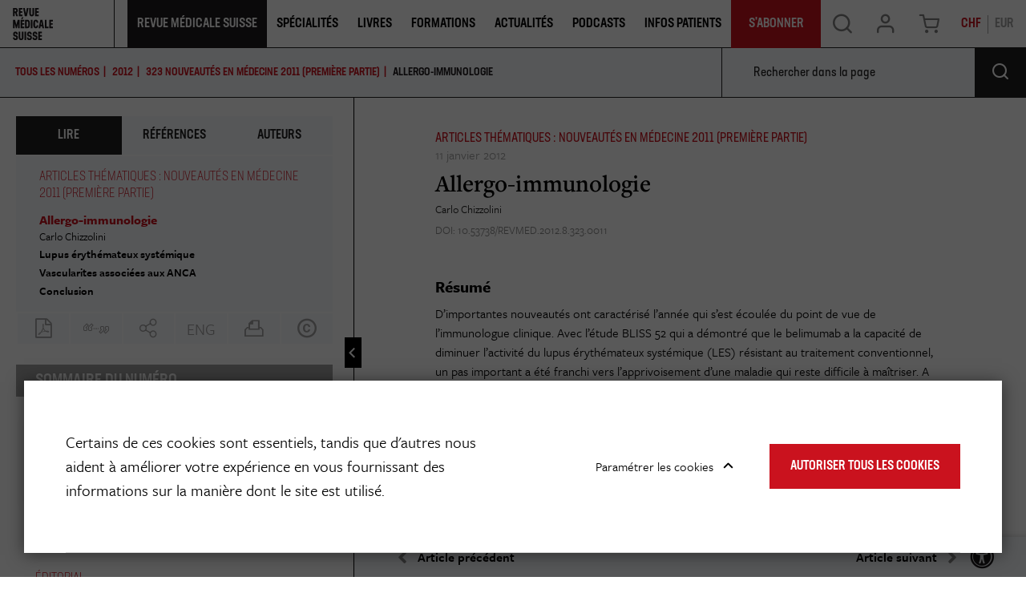

--- FILE ---
content_type: text/html; charset=UTF-8
request_url: https://www.revmed.ch/revue-medicale-suisse/2012/revue-medicale-suisse-323/allergo-immunologie2
body_size: 19351
content:
<!DOCTYPE html>
<html lang="fr-CH">
<head>
    <meta charset="utf-8">

            


    

                  
    
<meta property="og:keywords" content="," />
<meta property="og:description" content="D’importantes nouveautés ont caractérisé l’année qui s’est écoulée du point de vue de l’immunologue clinique. Avec l’étude BLISS 52 qui a démontré que l..." />


    
                                    
    

       
<title>Allergo-immunologie</title>
<meta property="og:title" content="Allergo-immunologie" />

            <meta property="og:image" content="https://www.revmed.ch/var/site/storage/images/6/7/3/5/2945376-8-fre-CH/couv_323.png" />

            <meta name="keywords" content="," />
                <meta name="description" content="D’importantes nouveautés ont caractérisé l’année qui s’est écoulée du point de vue de l’immunologue clinique. Avec l’étude BLISS 52 qui a démontré que l..." />
    
<meta name="generator" content="eZ Platform powered by Netgen">
<meta name="viewport" content="width=device-width, initial-scale=1.0, user-scalable=no">


                        <meta name="citation_title" content="Allergo-immunologie" />
                                                <meta name="citation_author" content="Chizzolini, Carlo" />
                                            <meta name="citation_publication_date" content="2012/01/11" />
                                <meta name="citation_journal_title" content="Rev Med Suisse" />
                                <meta name="citation_volume" content="323" />
                                <meta name="citation_issue" content="1" />
                                <meta name="citation_firstpage" content="11" />
                                <meta name="citation_lastpage" content="13" />
            

    <link rel="canonical" href="https://www.revmed.ch/revue-medicale-suisse/2012/revue-medicale-suisse-323/allergo-immunologie2" />

<link rel="home" href="/" title="Revue Medicale Suisse page de garde" />
<link rel="index" href="/" />
<link rel="search" href="/content/search" title="Rechercher Revue Medicale Suisse" />

<link rel="apple-touch-icon" sizes="180x180" href="/bundles/app/images/favicon/apple-touch-icon.png">
<link rel="icon" type="image/png" sizes="32x32" href="/bundles/app/images/favicon/favicon-32x32.png">
<link rel="icon" type="image/png" sizes="16x16" href="/bundles/app/images/favicon/favicon-16x16.png">
<link rel="manifest" href="/bundles/app/images/favicon/site.webmanifest">
<link rel="mask-icon" href="/bundles/app/images/favicon/safari-pinned-tab.svg" color="#ca121e">
<meta name="msapplication-TileColor" content="#ffffff">
<meta name="theme-color" content="#ffffff">

    
            <link rel="stylesheet" href="https://use.typekit.net/ssi5fmc.css">

<link rel="stylesheet" href="/build/app_revmed/app_css.css?v=152e9ee29812898221d6">

<link rel="stylesheet" type="text/css" href="/bundles/netgenblockmanager/css/style.css?c16f3ec"/>
<link rel="stylesheet" type="text/css" href="/bundles/netgenblockmanagerstandard/css/style.css?5235ce4"/>

    
                <script src="/build/app_revmed/runtime.js?v=c70928758e3ec54fd111"></script><script src="/build/app_revmed/app.js?v=b31149e3e287312dc5e9"></script>

<script type="text/javascript" src="/bundles/netgenblockmanager/js/app.js?c16f3ec"></script>
<script type="text/javascript" src="/bundles/netgenblockmanagerstandard/js/app.js?5235ce4"></script>


<script type="text/javascript">
    var magentoShopURL = "https://boutique.revmed.ch";
</script>


<script src="https://cdn.jsdelivr.net/npm/select2@4.0.12/dist/js/select2.min.js"></script>
<script src="https://cdn.jsdelivr.net/npm/bootstrap-select@1.13.9/dist/js/bootstrap-select.min.js"></script>

<script data-ad-client="ca-pub-7720087289296653" async src="https://pagead2.googlesyndication.com/pagead/js/adsbygoogle.js"></script>

    <script type="text/javascript">
        if (typeof Cookies.get('USER_TYPE') !== 'undefined') {
            const hostnameParts = window.location.hostname.split('.');
            hostnameParts.shift();
            const subdomain = `.${hostnameParts.join('.')}`;
            Cookies.remove('USER_TYPE', { path: '/', domain: subdomain });
            Cookies.remove('USER_TYPE', { path: '/', domain: window.location.hostname });
            Cookies.remove('USER_TYPE');
        }
    </script>
    
    <script type="text/javascript"  defer
  src="https://cdn.jsdelivr.net/npm/mathjax@3/es5/mml-svg.js">
</script>

                        <meta name="google-site-verification" content="89e8Y9MRq2Fkl6hp1VeM044zwMWFRRnzMBk52xQGIJ4" />
<script src="https://proxena.com/services/revmed/adserve_2022-05-04.js"></script>
<script type="text/javascript">r_adserve("init");</script>


            
            
    
                        <meta property="og:site_name" content="Revue Medicale Suisse" />
                
    <!-- Google Tag Manager -->
<script>(function(w,d,s,l,i){w[l]=w[l]||[];w[l].push({'gtm.start':
new Date().getTime(),event:'gtm.js'});var f=d.getElementsByTagName(s)[0],
j=d.createElement(s),dl=l!='dataLayer'?'&l='+l:'';j.async=true;j.src=
'https://www.googletagmanager.com/gtm.js?id='+i+dl;f.parentNode.insertBefore(j,f);
})(window,document,'script','dataLayer','GTM-5M3NJF9');</script>
<!-- End Google Tag Manager -->


    </head>


                        
    
<body
    data-store-code=default
    data-authenticated-user="false"
    data-ip-user="false"
    data-siteaccess="ch"
    data-toggle-header="false"
    class="  bookviewer-layout"
>

    <!-- Google Tag Manager (noscript) -->
<noscript><iframe src="https://www.googletagmanager.com/ns.html?id=GTM-5M3NJF9"
height="0" width="0" style="display:none;visibility:hidden"></iframe></noscript>
<!-- End Google Tag Manager (noscript) -->



                

    
    

<div class="loading-wrapper" id="revloader" style="display: none;">
    <div class="spinner"></div>
</div>

<div class="modal fade modal-register-login modal-login" id="revmodal" tabindex="-1" role="dialog" aria-labelledby="RevmedModal">
    <div class="modal-dialog modal-lg" role="document">

        <div class="modal-content">
            <div class="modal-header">
                <button type="button" class="close" data-dismiss="modal" aria-label="Close">
                    <span aria-hidden="true">&times;</span>
                </button>
            </div>
                        <div class="modal-body">
                <div class="login" id="login" role="tabpanel" aria-labelledby="login-tab">
                    <iframe src="" id="revframe" width="100%" height="405px" frameborder="0" style="overflow:hidden;"></iframe>
                </div>
                <div class="js-register-link register-link">
                    <span> Vous n&#039;avez pas de compte? </span>
                    <a id="registerLink" target="_blank" href="https://boutique.revmed.ch/customer/account/create/">Créer un compte</a>
                </div>

                <div class="successful-register" id="successful-register" role="tabpanel" aria-labelledby="successful-register-tab">
                    <h4 class="register-title">Votre compte a bien été créé.</h4>
                    <div class="register-content">
                            Afin de finaliser votre commande, merci de vous connecter avec votre identifiant et mot de passe.
                    </div>
                </div>

                <div class="register">
                    <iframe src="" id="registrationFrame" width="100%" height="990px" frameborder="0"></iframe>
                </div>
            </div>
        </div>
    </div>
</div>

<div id="page" class=" content-type-lib_journal_product">
    <div class="zone-layout-layout2">

    <section class="zone zone-header">
            















    

    <div
        class="bm-block bm-twig_block bm-vt-twig_block "
                    >
        
        
        <header class="site-header bookviewer-header small-header">
    <div class="container-fluid">
        <a class="site-logo" href="/" title="Revue Medicale Suisse">
            <img src="/var/site/storage/original/image/2fcae850a056cb9d297156bdaf07843b.svg" />
    </a>
                    <button type="button" class="header-icon mobile-only shopping-cart-button cart-toggle" data-iframe-url="https://boutique.revmed.ch/checkout/cart">
                <span class="icon icon-cart"></span>
            </button>
        
            <div class="additional-top-link mobile-only">
        <a href="/je-m-abonne-des-aujourd-hui">
            <span>
                S&#039;abonner
            </span>
        </a>
    </div>

        <div class="header-icon mainnav-toggle-wrapper mobile-only">
            <button class="mainnav-toggle js-mainnav-toggle" type="button">
                <span class="middle-line"></span>
            </button>
        </div>

        <div class="expander">

            
    <div class="searchbox header-searchbox">
                    
            <form class="js-content-search-form" method="get" action="/content/search">
            
            <div class="search-query-wrapper js-search-autocomplete">
                <input
                        class="search-query js-synced-input"
                        type="search"
                        name="searchText"
                                                    placeholder="Rechercher sur le site"
                                        />
                <button type="submit" class="search-submit js-search-action" name="content-search-submit">
                    <span class="icon-search icon-black"></span>
                </button>

                <div class="search-autocomplete">
                    <div class="search-autocomplete__wrapper">
                        <div class="search-autocomplete__dropdown js-autocomplete-items">
                        </div>
                        <button type="submit" class="btn btn-primary search-autocomplete__button" name="content-search-submit">
                        Voir tous les résultats
                        </button>
                    </div>
                </div>
            </div>

            <button class="close-search-btn js-close-search" type="button">
                <span class="middle-line"></span>
            </button>
        </form>
    </div>



            <nav class="main-navigation" role="navigation">
                                        <div class="submenu">
            <ul     class="nav navbar-nav">
                                                                    
                        
                                                            <li     class="la-revue current_ancestor firstli">                <span    >    <div class="menu-item-name">
                    Revue Médicale Suisse
            </div>
</span>                                            <div class="submenu">
            <ul     class="menu_level_1">
                                                                    
                
                                        <li     id="menu-item-location-id-278803" class="active firstli">                    <a href="/revue-medicale-suisse"     title="Dernier numéro et archives">
            <div class="menu-item-name">
                    Dernier numéro et archives
            </div>

        <div class="menu-item-content-wrapper">
                                    <span class="icon icon-dernier-numero"></span>
            
                                    <div class="ezxmltext-field"><p>Chaque semaine, découvrez un nouveau thème pour la formation continue et des actualités médicales.</p>
</div>

            
        </div>
    </a>
                            
        </li>
    
                        
                
                                        <li     id="menu-item-location-id-884073">                    <a href="/je-m-abonne-des-aujourd-hui"     title="S&#039;abonner">
            <div class="menu-item-name">
                    S&#039;abonner
            </div>

        <div class="menu-item-content-wrapper">
                                    <span class="icon icon-sabonner"></span>
            
                                    <div class="ezxmltext-field"><p>Découvrez les différentes formules d'abonnement à la Revue Médicale Suisse.</p>
</div>

            
        </div>
    </a>
                            
        </li>
    
                        
                
                                        <li     id="menu-item-location-id-264758">                    <a href="/qui-sommes-nous"     title="Qui sommes-nous ?">
            <div class="menu-item-name">
                    Qui sommes-nous
            </div>

        <div class="menu-item-content-wrapper">
                                    <span class="icon icon-qui-sommes-nous"></span>
            
                                    <div class="ezxmltext-field"><p>La Revue Médicale Suisse est le journal de formation continue leader en Francophonie.</p>
</div>

            
        </div>
    </a>
                            
        </li>
    
                        
                
                                        <li     id="menu-item-location-id-884108">                    <a href="/publier-dans-la-revue"     title="Publier dans la revue">
            <div class="menu-item-name">
                    Publier dans la revue
            </div>

        <div class="menu-item-content-wrapper">
                                    <span class="icon icon-publier"></span>
            
                                    <div class="ezxmltext-field"><p>Retrouvez ici toutes les informations utiles aux auteurs qui souhaitent publier dans la Revue Médicale Suisse.</p>
</div>

            
        </div>
    </a>
                            
        </li>
    
                        
                
                                        <li     id="menu-item-location-id-884074">                    <a href="/je-m-inscris-a-la-newsletter-de-la-revue-medicale-suisse"     title="Newsletter">
            <div class="menu-item-name">
                    Newsletter
            </div>

        <div class="menu-item-content-wrapper">
                                    <span class="icon icon-newsletter"></span>
            
                                    <div class="ezxmltext-field"><p>Inscrivez-vous aux newsletters de la Revue Médicale Suisse.</p>
</div>

            
        </div>
    </a>
                            
        </li>
    
                        
                
                                        <li     id="menu-item-location-id-884075" class="lastli">                    <a href="/publicites-et-annonces2"     title="Publicités &amp; Annonces">
            <div class="menu-item-name">
                    Publicités &amp; Annonces
            </div>

        <div class="menu-item-content-wrapper">
                                    <span class="icon icon-pub-annonces"></span>
            
                                    <div class="ezxmltext-field"><p>Retrouvez ici toutes nos données médias et tarifs publicitaires</p>
</div>

            
        </div>
    </a>
                            
        </li>
    
                
            </ul>
        </div>
    
        </li>
    
                        
                        
                                                            <li     class="single-column">                <span    >    <div class="menu-item-name">
                    Spécialités
            </div>
</span>                                            <div class="submenu">
            <ul     class="menu_level_1">
                                                                    
                
                                        <li     id="menu-item-location-id-953797" class="firstli">                    <a href="/specialites/cancer"    >
            <div class="menu-item-name">
                    Cancer
            </div>

        <div class="menu-item-content-wrapper">
                
                
        </div>
    </a>
                            
        </li>
    
                        
                
                                        <li     id="menu-item-location-id-953207">                    <a href="/specialites/cardiologie"    >
            <div class="menu-item-name">
                    Cardiologie
            </div>

        <div class="menu-item-content-wrapper">
                
                
        </div>
    </a>
                            
        </li>
    
                        
                
                                        <li     id="menu-item-location-id-953798">                    <a href="/specialites/diabete"    >
            <div class="menu-item-name">
                    Diabète
            </div>

        <div class="menu-item-content-wrapper">
                
                
        </div>
    </a>
                            
        </li>
    
                        
                
                                        <li     id="menu-item-location-id-955407">                    <a href="/specialites/gynecologie-obstetrique"    >
            <div class="menu-item-name">
                    Gynécologie-Obstétrique
            </div>

        <div class="menu-item-content-wrapper">
                
                
        </div>
    </a>
                            
        </li>
    
                        
                
                                        <li     id="menu-item-location-id-953799">                    <a href="/specialites/maladies-infectieuses"    >
            <div class="menu-item-name">
                    Maladies infectieuses
            </div>

        <div class="menu-item-content-wrapper">
                
                
        </div>
    </a>
                            
        </li>
    
                        
                
                                        <li     id="menu-item-location-id-953802">                    <a href="/specialites/neurologie"    >
            <div class="menu-item-name">
                    Neurologie
            </div>

        <div class="menu-item-content-wrapper">
                
                
        </div>
    </a>
                            
        </li>
    
                        
                
                                        <li     id="menu-item-location-id-953801">                    <a href="/specialites/medecine-interne-generale"    >
            <div class="menu-item-name">
                    Médecine interne générale
            </div>

        <div class="menu-item-content-wrapper">
                
                
        </div>
    </a>
                            
        </li>
    
                        
                
                                        <li     id="menu-item-location-id-953800">                    <a href="/specialites/medecine-de-famille"    >
            <div class="menu-item-name">
                    Médecine de famille
            </div>

        <div class="menu-item-content-wrapper">
                
                
        </div>
    </a>
                            
        </li>
    
                        
                
                                        <li     id="menu-item-location-id-953803">                    <a href="/specialites/nutrition-obesite"    >
            <div class="menu-item-name">
                    Nutrition-Obésité
            </div>

        <div class="menu-item-content-wrapper">
                
                
        </div>
    </a>
                            
        </li>
    
                        
                
                                        <li     id="menu-item-location-id-953804">                    <a href="/specialites/orl"    >
            <div class="menu-item-name">
                    ORL
            </div>

        <div class="menu-item-content-wrapper">
                
                
        </div>
    </a>
                            
        </li>
    
                        
                
                                        <li     id="menu-item-location-id-953805">                    <a href="/specialites/pediatrie"    >
            <div class="menu-item-name">
                    Pédiatrie
            </div>

        <div class="menu-item-content-wrapper">
                
                
        </div>
    </a>
                            
        </li>
    
                        
                
                                        <li     id="menu-item-location-id-953807">                    <a href="/specialites/psychiatrie"    >
            <div class="menu-item-name">
                    Psychiatrie
            </div>

        <div class="menu-item-content-wrapper">
                
                
        </div>
    </a>
                            
        </li>
    
                        
                
                                        <li     id="menu-item-location-id-953206" class="lastli">                    <a href="/specialites"     title="Voir toutes les spécialités">
            <div class="menu-item-name">
                    Voir toutes les spécialités
            </div>

        <div class="menu-item-content-wrapper">
                            
                            
        </div>
    </a>
                            
        </li>
    
                
            </ul>
        </div>
    
        </li>
    
                        
                
                                                            <li     id="menu-item-location-id-272770">                    <a href="/livres"     title="Livres">
            <div class="menu-item-name">
                    Livres
            </div>

        <div class="menu-item-content-wrapper">
                            
                            
        </div>
    </a>
                                            <div class="submenu">
            <ul     class="menu_level_1">
                                                                    
                
                                        <li     id="menu-item-location-id-272770" class="firstli">                    <a href="/livres"     title="Catalogue">
            <div class="menu-item-name">
                    Catalogue
            </div>

        <div class="menu-item-content-wrapper">
                                    <span class="icon icon-catalogue"></span>
            
                                    <div class="ezxmltext-field"><p>Notre librairie de livres médicaux pour les professionnels de santé et de livre santé pour le grand public</p>
</div>

            
        </div>
    </a>
                            
        </li>
    
                        
                
                                        <li     id="menu-item-location-id-247489">                    <a href="/auteurs"     title="Auteurs">
            <div class="menu-item-name">
                    Auteurs
            </div>

        <div class="menu-item-content-wrapper">
                                    <span class="icon icon-auteurs"></span>
            
                                    <div class="ezxmltext-field"><p>Retrouvez les auteurs des livres présents dans notre catalogue.</p>
</div>

            
        </div>
    </a>
                            
        </li>
    
                        
                
                                        <li     id="menu-item-location-id-261891">                    <a href="/publier-un-livre"     title="Publier un livre">
            <div class="menu-item-name">
                    Publier un livre
            </div>

        <div class="menu-item-content-wrapper">
                                    <span class="icon icon-publier-livre"></span>
            
                                    <div class="ezxmltext-field"><p>Vous êtes un auteur et vous souhaitez nous envoyer votre manuscrit ? Contactez-nous.</p>
</div>

            
        </div>
    </a>
                            
        </li>
    
                        
                
                                        <li     id="menu-item-location-id-597234" class="lastli">                    <a href="/politique-editoriale"     title="Politique éditoriale">
            <div class="menu-item-name">
                    Politique éditoriale
            </div>

        <div class="menu-item-content-wrapper">
                                    <span class="icon icon-politique-edito"></span>
            
                                    <div class="ezxmltext-field"><p>Découvrez les spécificités de notre politique éditoriale.</p>
</div>

            
        </div>
    </a>
                            
        </li>
    
                
            </ul>
        </div>
    
        </li>
    
                        
                
                                                            <li    >                <span    >    <div class="menu-item-name">
                    Formations
            </div>
</span>                                            <div class="submenu">
            <ul     class="menu_level_1">
                                                                    
                
                                        <li     id="menu-item-location-id-237" class="firstli">                    <a href="/colloques"     title="Colloques">
            <div class="menu-item-name">
                    Colloques
            </div>

        <div class="menu-item-content-wrapper">
                                    <span class="icon icon-svg">
                <img src="/var/site/storage/original/image/81d4242c181850ff3955a40e8b20ac5e.svg" />
            </span>
            
                                    <div class="ezxmltext-field"><p>Retrouvez les colloques de formation continue proposés par la Revue Médicale Suisse et différentes institutions.</p>
</div>

            
        </div>
    </a>
                            
        </li>
    
                        
                
                                        <li     id="menu-item-location-id-884078" class="lastli">                    <a href="/agenda"     title="Agenda">
            <div class="menu-item-name">
                    Agenda
            </div>

        <div class="menu-item-content-wrapper">
                                    <span class="icon icon-svg">
                <img src="/var/site/storage/original/image/12e6aee9f87c7822feeeb94d20954960.svg" />
            </span>
            
                                    <div class="ezxmltext-field"><p>Retrouvez l'agenda des événements organisés par la Revue Médicale Suisse et ses partenaires.</p>
</div>

            
        </div>
    </a>
                            
        </li>
    
                
            </ul>
        </div>
    
        </li>
    
                        
                
                                        <li     id="menu-item-location-id-897645">                    <a href="/actualites"     title="Actualités">
            <div class="menu-item-name">
                    Actualités
            </div>

        <div class="menu-item-content-wrapper">
                            
                            
        </div>
    </a>
                            
        </li>
    
                        
                
                                        <li     id="menu-item-location-id-892329">                    <a href="/podcasts"    >
            <div class="menu-item-name">
                    Podcasts
            </div>

        <div class="menu-item-content-wrapper">
                
                
        </div>
    </a>
                            
        </li>
    
                        
                
                                        <li     id="menu-item-location-id-911371" class="lastli">                    <a href="/infos-patients"    >
            <div class="menu-item-name">
                    Infos Patients
            </div>

        <div class="menu-item-content-wrapper">
                
                
        </div>
    </a>
                            
        </li>
    
                
            </ul>
        </div>
    
    
        <div class="additional-top-link ">
        <a href="/je-m-abonne-des-aujourd-hui">
            <span>
                S&#039;abonner
            </span>
        </a>
    </div>
</nav>

            <div class="user-actions">
                <button type="button" class="header-icon search-trigger js-search-trigger desktop-only" data-text-trans="Search" name="Recherche" value="Recherche">
                    <span class="icon icon-search"></span>
                </button>
                <div class="user-login">
            <a id="login-toggle" class="header-icon login-toggle desktop-only login-toggle-action" href="/saml/login">
            <span class="icon icon-log" style="--icon-color: rgba(0, 0, 0, 0.5);"></span>
        </a>
        <a id="login-toggle" class="login-toggle mobile-only login-toggle-action" href="/saml/login" style="--background-color: #1E1A1D;">
            Se Connecter
        </a>
        <input type="hidden" id="rm_saml_login_route" value="/saml/login?iframeLogin=1">
    <input type="hidden" id="rm_saml_logout_route" value="/saml/logout">
</div>
                                    <button type="button" class="header-icon shopping-cart-button cart-toggle desktop-only" data-iframe-url="https://boutique.revmed.ch/checkout/cart">
                        <span class="icon icon-cart"></span>
                    </button>
                                <div class="currency-switch currency-toggle-wrapper">
	<a href="#" role="button" class="currency-toggle currency-ch">
		CHF
	</a>
	<a href="#" role="button" class="currency-toggle currency-eur">
		EUR
	</a>
</div>
            </div>
        </div>
    </div>
</header>

<div class="fixed-header-spacer"></div>

            </div>

    </section>

    <section class="zone zone-post_header">
            















    

    <div
        class="bm-block bm-list bm-vt-list js-self-promotion-ads"
                    >
        
        
        <div class="list-row">
                            <div class="list-item">
                    
    <article class="view-type view-type-overlay in-ad-banner vl2">
        <a href="/je-m-abonne-des-aujourd-hui" class="image-2by1"></a>
                
                    
            <figure class="image">
            <img
                                            src="/var/site/storage/images/media/in-ad-banners/revue-medicale-suisse-banniere-autopromotion/7595878-1-fre-CH/revue-medicale-suisse-banniere-autopromotion_i30.jpg"
                data-src="/var/site/storage/images/media/in-ad-banners/revue-medicale-suisse-banniere-autopromotion/7595878-1-fre-CH/revue-medicale-suisse-banniere-autopromotion_i1200.jpg"
                                                            alt=""
            class="ezimage-field" />
        </figure>
    
        <header class="article-header">
            <div class="article-content">
                <h3 class="title">
                                            <span class="ezstring-field">JE M&#039;ABONNE DÈS AUJOURD&#039;HUI</span>
                                    </h3>

                                    <div class="short">
                        <div class="ezxmltext-field"><p>et j'accède à plus de contenu</p>
</div>

                    </div>
                            </div>
                            <div class="price-circle">
                    <div class="price-circle-content is-chf">
                        <div class="ezxmltext-field"><p align="center"><strong>Abonnement</strong></p><a id="eztoc_1_1_1_1_1_1_1"></a><h7><a id="eztoc7586783_0_1"></a></h7><a id="eztoc_2_1_1"></a><h3 align="center"><strong>100%</strong></h3><a id="eztoc_2_1_2_1_1_1_1"></a><h7 align="center">Numérique</h7><a id="eztoc_2_1_3_1_1_1_1"></a><h7> </h7><a id="eztoc_2_1_4_1_1_1_1"></a><h7 align="center">à partir de</h7><a id="eztoc_2_1_5_1_1_1_1"></a><h7><a id="eztoc7586783_0_2"></a></h7><a id="eztoc_3_1_1"></a><h3 align="center">CHF 170.-</h3><p align="center">(pour les médecins)</p>
</div>

                    </div>
                    <div class="price-circle-content is-eur">
                        <div class="ezxmltext-field"><p align="center"><strong>Abonnement</strong></p><a id="eztoc_1_1_1_1_1_1_1"></a><h7><a id="eztoc7586783_0_1"></a></h7><a id="eztoc_2_1_1"></a><h3 align="center"><strong>100%</strong></h3><a id="eztoc_2_1_2_1_1_1_1"></a><h7 align="center">Numérique</h7><a id="eztoc_2_1_3_1_1_1_1"></a><h7> </h7><a id="eztoc_2_1_4_1_1_1_1"></a><h7 align="center">à partir de</h7><a id="eztoc_2_1_5_1_1_1_1"></a><h7><a id="eztoc7586783_0_2"></a></h7><a id="eztoc_3_1_1"></a><h3 align="center">EUR 150.-</h3><p align="center">(pour les médecins)</p>
</div>

                    </div>
                </div>
                    </header>
    </article>


                </div>
                    </div>

            </div>

    </section>

    <section class="zone zone-main">
            















    

    <div
        class="bm-block bm-full_view bm-vt-full_view "
                    >
        
        
        <div class="view-type view-type-full journal-product book-viewer-container"
        data-location-id="302666"
        data-base-url="/"
                    data-initial-article-path="/digital/journals/revue-medicale-suisse/n-323/allergo-immunologie2"
            data-initial-article-id="495869"
                            data-initial-article-browser-url="/revue-medicale-suisse/2012/revue-medicale-suisse-323/allergo-immunologie2"
                                        data-main-journal-url="/revue-medicale-suisse"
            >

        <div class="top-bar js-top-bar">
            <ul class="breadcrumbs">
                <li ><a href="/revue-medicale-suisse">TOUS LES NUMÉROS</a></li>
                                                        <li><a href="/revue-medicale-suisse/2012" class="year-overview-page">2012</a></li>
                    <li class="current-item"><a href="/revue-medicale-suisse/2012/revue-medicale-suisse-323"><span class="ezstring-field">323</span> <span class="ezstring-field">Nouveautés en médecine 2011 (première partie)</span></a></li>
                
            </ul>
            <form class="inpage-search">
                <input type="text" placeholder="Rechercher dans la page" name="SearchText" />
                <button type="submit"></button>
            </form>

                            <form class="journal-editions-by-year">
                    <label for="year-select"><bold>année</bold></label>
                    <div class="select-wrapper arrow-select-box">
                        <select class="tab-toggler selectpicker" id="year-select">
                                                            <option data-url="/revue-medicale-suisse/2012/revue-medicale-suisse-323/2026" selected="selected">2026</option>
                                                            <option data-url="/revue-medicale-suisse/2012/revue-medicale-suisse-323/2025" >2025</option>
                                                            <option data-url="/revue-medicale-suisse/2012/revue-medicale-suisse-323/2024" >2024</option>
                                                            <option data-url="/revue-medicale-suisse/2012/revue-medicale-suisse-323/2023" >2023</option>
                                                            <option data-url="/revue-medicale-suisse/2012/revue-medicale-suisse-323/2022" >2022</option>
                                                            <option data-url="/revue-medicale-suisse/2012/revue-medicale-suisse-323/2021" >2021</option>
                                                            <option data-url="/revue-medicale-suisse/2012/revue-medicale-suisse-323/2020" >2020</option>
                                                            <option data-url="/revue-medicale-suisse/2012/revue-medicale-suisse-323/2019" >2019</option>
                                                            <option data-url="/revue-medicale-suisse/2012/revue-medicale-suisse-323/2018" >2018</option>
                                                            <option data-url="/revue-medicale-suisse/2012/revue-medicale-suisse-323/2017" >2017</option>
                                                            <option data-url="/revue-medicale-suisse/2012/revue-medicale-suisse-323/2016" >2016</option>
                                                            <option data-url="/revue-medicale-suisse/2012/revue-medicale-suisse-323/2015" >2015</option>
                                                            <option data-url="/revue-medicale-suisse/2012/revue-medicale-suisse-323/2014" >2014</option>
                                                            <option data-url="/revue-medicale-suisse/2012/revue-medicale-suisse-323/2013" >2013</option>
                                                            <option data-url="/revue-medicale-suisse/2012/revue-medicale-suisse-323/2012" >2012</option>
                                                            <option data-url="/revue-medicale-suisse/2012/revue-medicale-suisse-323/2011" >2011</option>
                                                            <option data-url="/revue-medicale-suisse/2012/revue-medicale-suisse-323/2010" >2010</option>
                                                            <option data-url="/revue-medicale-suisse/2012/revue-medicale-suisse-323/2009" >2009</option>
                                                            <option data-url="/revue-medicale-suisse/2012/revue-medicale-suisse-323/2008" >2008</option>
                                                            <option data-url="/revue-medicale-suisse/2012/revue-medicale-suisse-323/2007" >2007</option>
                                                            <option data-url="/revue-medicale-suisse/2012/revue-medicale-suisse-323/2006" >2006</option>
                                                            <option data-url="/revue-medicale-suisse/2012/revue-medicale-suisse-323/2005" >2005</option>
                                                            <option data-url="/revue-medicale-suisse/2012/revue-medicale-suisse-323/2004" >2004</option>
                                                            <option data-url="/revue-medicale-suisse/2012/revue-medicale-suisse-323/2003" >2003</option>
                                                            <option data-url="/revue-medicale-suisse/2012/revue-medicale-suisse-323/2002" >2002</option>
                                                            <option data-url="/revue-medicale-suisse/2012/revue-medicale-suisse-323/2001" >2001</option>
                                                    </select>
                    </div>
                </form>
            
                            <a href="#tab-toc" rel="tab-toc" data-toggle="tab" role="tab"
                    class="js-toc-toggle toc-toggle" aria-controls="tab-toc" aria-selected="true">
                    Sommaire du numéro
                </a>
                    </div>

        <div class="flex-box">
            <div class="book-main-column">
                <div class="book-main-info">

                    <div class="field-image">
                        <img
                                            src="/var/site/storage/images/6/7/3/5/2945376-8-fre-CH/couv_323_i30.png"
                data-src="/var/site/storage/images/6/7/3/5/2945376-8-fre-CH/couv_323_i320.png"
                                                            alt=""
            class="ezimage-field" />
                    </div>
                    <div class="title-section">
                        <h2>REVUE MÉDICALE SUISSE 323</h2>
                                                    <h3><span class="ezstring-field">Nouveautés en médecine 2011 (première partie)</span></h3>
                                                <div class="editor-author">
                            
                        </div>
                    </div>

                    <div class="field-description">
                                                        <p><span>La Revue M&eacute;dicale Suisse, c'est 43 num&eacute;ros par an et l'acc&egrave;s &agrave; de nombreux autres contenus en ligne (colloques, livres,...). La RMS s'adresse aux m&eacute;decins de premier recours, mais aussi aux sp&eacute;cialistes des diverses disciplines m&eacute;dicales, aux m&eacute;decins assistants et chefs de clinique, aux &eacute;tudiants et aux autres professionnels de la sant&eacute;, soit &agrave; la communaut&eacute; m&eacute;dicale francophone dans son ensemble.</span></p>
                                            </div>

                                            <div class="field-additional subscription-box">
                                                                                        
    
    <div class="available-formats subscription-block ">
        <h4 class="subscription-title">
            <span>
                                                                                                                                                                                                                                                                                                                                                                                Je m&#039;abonne
                            
                            <a class="offer-link" href="/je-m-abonne-des-aujourd-hui">(en savoir plus sur nos offres)</a>
                        </span>
        </h4>

                                    

    <div class="subscription is-eur  is-subscription"
        data-sku="1047312"
                            >
        <h4 class="subscription-type">
                            Abonnement annuel étudiant 100% numérique
                    </h4>
        <div>
            <span class="is-in-cart-info">  Déjà dans votre panier </span>
            <button class="gtm-button-add-to-cart btn btn-outline btn-price is-eur" type="button" data-purchased-label="Produit acheté"><span class="price">85.00</span> <div class="cart">&#xe905;</div></button>
        </div>
    </div>
                                        

    <div class="subscription is-chf  is-subscription"
        data-sku="1047312"
                            >
        <h4 class="subscription-type">
                            Abonnement étudiant 100% numérique
                    </h4>
        <div>
            <span class="is-in-cart-info">  Déjà dans votre panier </span>
            <button class="gtm-button-add-to-cart btn btn-outline btn-price is-chf" type="button" data-purchased-label="Produit acheté"><span class="price">90.00</span> <div class="cart">&#xe905;</div></button>
        </div>
    </div>
                                            

    <div class="subscription is-eur  is-subscription"
        data-sku="1058956"
                            >
        <h4 class="subscription-type">
                            Abonnement mensuel 100% numérique
                    </h4>
        <div>
            <span class="is-in-cart-info">  Déjà dans votre panier </span>
            <button class="gtm-button-add-to-cart btn btn-outline btn-price is-eur" type="button" data-purchased-label="Produit acheté"><span class="price">16.00</span> <div class="cart">&#xe905;</div></button>
        </div>
    </div>
                                        

    <div class="subscription is-chf  is-subscription"
        data-sku="1058956"
                            >
        <h4 class="subscription-type">
                            Abonnement mensuel 100% numérique
                    </h4>
        <div>
            <span class="is-in-cart-info">  Déjà dans votre panier </span>
            <button class="gtm-button-add-to-cart btn btn-outline btn-price is-chf" type="button" data-purchased-label="Produit acheté"><span class="price">18.00</span> <div class="cart">&#xe905;</div></button>
        </div>
    </div>
                                            

    <div class="subscription is-eur  is-subscription"
        data-sku="1047311"
                            >
        <h4 class="subscription-type">
                            Abonnement annuel 100% numérique
                    </h4>
        <div>
            <span class="is-in-cart-info">  Déjà dans votre panier </span>
            <button class="gtm-button-add-to-cart btn btn-outline btn-price is-eur" type="button" data-purchased-label="Produit acheté"><span class="price">160.00</span> <div class="cart">&#xe905;</div></button>
        </div>
    </div>
                                        

    <div class="subscription is-chf  is-subscription"
        data-sku="1047311"
                            >
        <h4 class="subscription-type">
                            Abonnement 100% numérique
                    </h4>
        <div>
            <span class="is-in-cart-info">  Déjà dans votre panier </span>
            <button class="gtm-button-add-to-cart btn btn-outline btn-price is-chf" type="button" data-purchased-label="Produit acheté"><span class="price">180.00</span> <div class="cart">&#xe905;</div></button>
        </div>
    </div>
                                            

    <div class="subscription is-eur  is-subscription"
        data-sku="1009365"
                            >
        <h4 class="subscription-type">
                            Abonnement annuel papier + numérique
                    </h4>
        <div>
            <span class="is-in-cart-info">  Déjà dans votre panier </span>
            <button class="gtm-button-add-to-cart btn btn-outline btn-price is-eur" type="button" data-purchased-label="Produit acheté"><span class="price">300.00</span> <div class="cart">&#xe905;</div></button>
        </div>
    </div>
                                        

    <div class="subscription is-chf  is-subscription"
        data-sku="1009365"
                            >
        <h4 class="subscription-type">
                            Abonnement papier + numérique
                    </h4>
        <div>
            <span class="is-in-cart-info">  Déjà dans votre panier </span>
            <button class="gtm-button-add-to-cart btn btn-outline btn-price is-chf" type="button" data-purchased-label="Produit acheté"><span class="price">270.00</span> <div class="cart">&#xe905;</div></button>
        </div>
    </div>
            
        
            <p class="footnote-text"> *Vous êtes étudiant.e.s ? Vous pouvez bénéficier d'un tarif spécial pour accéder au site de la Revue Médicale Suisse. Pour tout abonnement étudiants 100% numérique souscrit, un justificatif sera demandé (vous recevrez un email après votre commande). </p>
        </div>
     

                            
                                                            <div class="subscription-info-box">
                                    <div class="ezxmltext-field"><a id="eztoc_1_1_1_1"></a><h4><strong>Vous souhaitez un abonnement pour un hôpital ou une institution?</strong></h4><p>Contactez notre service abonnement afin d'obtenir une offre sur mesure :<br>Par email ou par téléphone au +41 22702 93 11</p><a id="eztoc_2_1_1_1"></a><h4>Vous êtes interne (à l'étranger) ou étudiant.e ?</h4><p>Vous pouvez bénéficier d'un tarif spécial pour accéder au site de la Revue Médicale Suisse. Pour tout abonnement étudiants 100% numérique souscrit, un justificatif sera demandé (vous recevrez un email après votre commande).</p>
</div>

                                </div>
                                                    </div>
                    
                    <div class="field-info">
                                                                                    <div class="field-info-title">Nos offres d&#039;abonnement à la Revue Médicale Suisse:</div>
                                <div class="row">
                                                                            <div class="col-xs-4">
                                            <div class="field-info-box">
                                                <div class="eztext-field">Accès illimité au site internet : 43 numéros et les suppléments</div>
                                            </div>
                                        </div>
                                                                                                                <div class="col-xs-4">
                                            <div class="field-info-box">
                                                <div class="eztext-field">Accès à la Newsletter de la Revue Médicale Suisse</div>
                                            </div>
                                        </div>
                                                                                                                <div class="col-xs-4">
                                            <div class="field-info-box">
                                                <div class="eztext-field">Accès aux archives de la Revue Médicale Suisse depuis 2002</div>
                                            </div>
                                        </div>
                                                                    </div>
                                                                        </div>
                </div>
                <div id="book-text-view-container"></div>
                <div class="book-container-footer">
    <div class="article-prev-next">
        <li class="previous-article"><a href="#">Article précédent</a></li>
        <li class="next-article"><a href="#">Article suivant</a></li>
    </div>
    <i class="fas fa-universal-access accessibility-icon"></i>
    <div class="accessibility-box">
        <div class="section font-type icon-letter-thickness">
            <input type="checkbox" class="switch" id="font-type-serif" value="font-type-serif"/><label class="switch-label" for="font-type-serif">Toggle</label>
        </div>
        <div class="section font-size icon-letter-size">
            <input type="checkbox" class="switch" id="font-size-bigger" value="font-size-bigger" /><label class="switch-label" for="font-size-bigger">Toggle</label>
        </div>
        <div class="section color-profile icon-contrast">
            <input type="checkbox" class="switch" id="color-profile-black" value="color-profile-black" /><label class="switch-label" for="color-profile-black">Toggle</label>
        </div>
    </div>
</div>
            </div>
            <div class="book-side-column hidden">
                <a href="#" class="toggle-side-column-button"></a>
                <div class="book-side-column-inner">
                    <ul class="side-tabs-nav nav nav-tabs" role="tablist">
                                                        
    <li class="nav-item read d-block d-lg-none">
        <a href="#tab-read"
           class="nav-link disabled "
           rel="tab-read"
           data-toggle="tab"
           role="tab"
                      aria-controls="tab-read"
           aria-selected="false">
            Article
        </a>
    </li>
                                 
    <li class="nav-item toc d-none d-lg-block">
        <a href="#tab-toc"
           class="nav-link  active"
           rel="tab-toc"
           data-toggle="tab"
           role="tab"
                      aria-controls="tab-toc"
           aria-selected="true">
            Lire
        </a>
    </li>

                                
    <li class="nav-item references ">
        <a href="#tab-references"
           class="nav-link disabled "
           rel="tab-references"
           data-toggle="tab"
           role="tab"
                      aria-controls="tab-references"
           aria-selected="false">
            Références
        </a>
    </li>

                                
    <li class="nav-item authors ">
        <a href="#tab-authors"
           class="nav-link  "
           rel="tab-authors"
           data-toggle="tab"
           role="tab"
                      aria-controls="tab-authors"
           aria-selected="false">
            Auteurs
        </a>
    </li>

                                                                    </ul>
                    <div class="tab-content">
                                                                            <div id="tab-shop" class="tab-pane fade" role="tabpanel">
                                                    <h2 class="subheading">Information</h2>
                            <table class="book-data">
                                                    <tr>
            <th>Titre</th>
            <td>
                                    <span class="ezstring-field">REVUE MÉDICALE SUISSE 323</span>
                            </td>
        </tr>
    
                                    
                                                                                        <tr>
            <th>Éditeur</th>
            <td>
                                    Médecine et Hygiène                            </td>
        </tr>
    
                                                                                                                        <tr>
            <th>Thème</th>
            <td>
                                    Médecine interne générale                            </td>
        </tr>
    
                                                                <tr><th>Type</th><td>Revues</td></tr>
                                                    <tr>
            <th>ISSN</th>
            <td>
                                    <span class="ezstring-field">1660-9379</span>
                            </td>
        </tr>
    
                                                                                        <tr>
            <th>Durée</th>
            <td>
                                    <span class="ezstring-field">12 mois</span>
                            </td>
        </tr>
    
                                                                    
                            </table>

                                                            <h2 class="subheading">Contact</h2>
                                <div class="ezxmltext-field"><p><strong>Revue médicale suisse</strong><br>Médecine et Hygiène<br>Chemin de la Mousse 46<br>1225 Chêne-Bourg<br>Suisse</p><table class="table table-no-skin" style="">
<tr><td style="vertical-align: top;" colspan="2"><p><strong>Rédacteur en chef</strong></p></td></tr>
<tr><td style="vertical-align: top;" colspan="2"><p>Bertrand Kiefer</p></td></tr>
<tr>
<td style="vertical-align: top;"><p>Tél. </p></td>
<td style="vertical-align: top;"><p>+41 22 702 93 36</p></td>
</tr>
<tr>
<td style="vertical-align: top;"><p>E-mail:</p></td>
<td style="vertical-align: top;"><p><a href="mailto:bertrand.kiefer@medhyg.ch" target="_self">bertrand.kiefer@medhyg.ch</a></p></td>
</tr>
<tr>
<td style="vertical-align: top;"><p> </p></td>
<td style="vertical-align: top;"><p> </p></td>
</tr>
<tr><td style="vertical-align: top;" colspan="2"><p><strong>Rédacteur-ice-s en chef adjoint-e-s et responsables des opérations</strong></p></td></tr>
<tr><td style="vertical-align: top;" colspan="2"><p>Pierre-Alain Plan</p></td></tr>
<tr>
<td style="vertical-align: top;"><p>E-mail:</p></td>
<td style="vertical-align: top;"><p><a href="mailto:pierre-alain.plan@medhyg.ch">pierre-alain.plan@medhyg.ch</a></p></td>
</tr>
<tr><td style="vertical-align: top;" colspan="2"><p>Cécile Fasel</p></td></tr>
<tr>
<td style="vertical-align: top;"><p>E-mail:</p></td>
<td style="vertical-align: top;"><p><a href="mailto:cecile.fasel@medhyg.ch">cecile.fasel@medhyg.ch</a> </p></td>
</tr>
<tr><td style="vertical-align: top;" colspan="2"><p><strong>Secrétariat de rédaction / édition</strong></p></td></tr>
<tr><td style="vertical-align: top;" colspan="2"><p>Chantal Lavanchy</p></td></tr>
<tr>
<td style="vertical-align: top;"><p>Tél. </p></td>
<td style="vertical-align: top;"><p>+41 22 702 93 20</p></td>
</tr>
<tr>
<td style="vertical-align: top;"><p>E-mail:</p></td>
<td style="vertical-align: top;"><p><a href="mailto:chantal.lavanchy@medhyg.ch">chantal.lavanchy@medhyg.ch</a></p></td>
</tr>
<tr>
<td style="vertical-align: top;"><p> </p></td>
<td style="vertical-align: top;"><p> </p></td>
</tr>
<tr><td style="vertical-align: top;" colspan="2"><p>Joanna Szymanski</p></td></tr>
<tr>
<td style="vertical-align: top;"><p>Tél.</p></td>
<td style="vertical-align: top;"><p>+41 22 702 93 37</p></td>
</tr>
<tr>
<td style="vertical-align: top;"><p>E-mail:</p></td>
<td style="vertical-align: top;"><p><a href="mailto:joanna.szymanski@medhyg.ch">joanna.szymanski@medhyg.ch</a> </p></td>
</tr>
<tr>
<td style="vertical-align: top;"><p> </p></td>
<td style="vertical-align: top;"><p> </p></td>
</tr>
</table>
</div>

                            
                                                            <h2 class="subheading">Comités</h2>
                                <div class="ezxmltext-field"><p><strong>Comité de rédaction</strong><br>Dr B. Kiefer, rédacteur en chef ; Dr G. de Torrenté de la Jara, Pr A. Pécoud, Dr P.-A. Plan, rédacteurs en chef adjoints ; M. Balavoine, rédacteur.</p><p><strong>Secrétaire de rédaction</strong><br>Chantal Lavanchy : chantal.lavanchy@medhyg.ch</p><p><strong>Conseil de rédaction</strong><br>Dr M. S. Aapro, Genolier (Oncologie) ; Pr A.-F. Allaz, Genève (Douleur) ; Dr S. Anchisi, Sion (Médecine interne générale) ; Pr J.-M. Aubry, Genève (Psychiatrie) ; Pr C. Barazzone-Argiroffo, Genève (Pédiatrie) ; Pr J. Besson, Lausanne (Médecine des addictions) ; Pr F. Bianchi-Demicheli, Genève (Médecine sexuelle) ; Pr T. Bischoff, Lausanne (Médecine interne générale) ; Pr W.-H. Boehncke, Genève (Dermatologie) ; Pr. G. Bondolfi, Genève (Psychiatrie de liaison) ; Pr G.-D. Borasio, Lausanne (Soins palliatifs) ; Pr H. Bounameaux, Genève (Angiologie) ; Pr T. Buclin, Lausanne (Pharmacologie clinique) ; Pr C. Büla, Epalinges (Gérontologie) ; Pr P. Burkhard, Genève (Neurologie) ; Pr B. Burnand, Lausanne (Médecine sociale et préventive) ; Pr M. Burnier, Lausanne (Néphrologie) ; Pr T. Calandra, Lausanne (Maladies infectieuses) ; Dr A. Calmy, Genève (Maladies infectieuses, sida) ; Pr P.-N. Carron, Lausanne (Médecine d’urgence) ;  Pr F. Chappuis, Genève (Médecine des voyages) ; Pr C. Chuard, Fribourg (Maladies infectieuses) ; Pr P. Conus, Lausanne (Psychiatrie) ; Pr J. Cornuz, Lausanne (Médecine de premier recours) ; Pr G. Coukos, Lausanne (Oncologie) ; Pr J.-B. Daeppen, Lausanne (Médecine des addictions) ; Pr J.-F. Delaloye, Lausanne (Gynécologie-obstétrique) ; Pr N. Demartines, Lausanne (Chirurgie) ; Pr J. Desmeules, Genève (Pharmacologie clinique) ; Pr P.-Y. Dietrich, Genève (Oncologie) ; Pr R. Du Pasquier, Lausanne (Neurologie) ; Pr A. Farron, Lausanne (Orthopédie) ; Pr S. Ferrari, Genève (Maladies osseuses) ; Pr P. Fontana, Genève (Angiologie) ; Pr R. Frackowiak, Lausanne (Neurologie) ; Dr J.-G. Frey, Montana (Pneumologie) ; Pr J.-L. Frossard, Genève (Gastro-entérologie) ; Pr C. Gabay, Genève (Rhumatologie) ; Pr P. Gasche Soccal, Genève (Pneumologie) ; Pr J.-M. Gaspoz, Genève (Médecine interne générale) ; Pr J. Gasser, Lausanne (Psychiatrie) ; Pr A. Geissbühler, Genève (Cybersanté et télémédecine) ; Pr D. Genné, Bienne (Maladies infectieuses) ; Pr B. Genton, Lausanne (Médecine des voyages) ; Pr M. Gilliet, Lausanne (Dermatologie) ; Pr A. Golay, Genève (Diabétologie) ; Pr G. Gold, Genève (Gériatrie) ; Pr S. Grabherr, Lausanne (Médecine légale) ; Dr G. Gremion, Lausanne (Médecine du sport) ; Pr G. Greub, Lausanne (Microbiologie clinique) ; Pr I. Guessous, Genève (Médecine ambulatoire) ; Pr J.-P. Guyot, Genève (ORL) ; Pr D. Hayoz, Fribourg (Angiologie) ; Pr D. Hannouche, Genève (Orthopédie) ; Pr M. Hofer, Lausanne (Pédiatrie) ; Pr P. Hoffmeyer, Genève (Orthopédie) ; Pr T. Hügle, Lausanne (Rhumatologie) ; Pr O. Irion, Genève (Gynécologie-obstétrique) ; Pr C. Iselin, Genève (Urologie) ; Pr P. Jichlinski, Lausanne (Urologie) ; Pr P. Jolliet, Lausanne (Médecine intensive) ; Dr F. Jornayvaz, Lausanne (Diabétologie) ; Pr L. Kaiser, Genève (Maladies infectieuses) ; Dr O. Kherad, Meyrin (Médecine interne générale) ; Pr A. Kleinschmidt, Genève (Neurologie) ; Pr O. Lamy, Lausanne (Maladies osseuses) ; Pr C. Lovis, Genève (Sciences de l’information) ; Pr F. Mach, Genève (Cardiologie) ; Pr F. Marchal, Genève, (ORL) ; Pr P. Mathevet, Genève (Gynécologie-obstétrique) ; Pr P.-Y. Martin, Genève (Néphrologie) ; Pr B. Martinez de Tejada Weber, Genève (Gynécologie-obstétrique) ; Pr L. Mazzolai, Lausanne (Angiologie) ; Pr C. Meier, Zurich (Médecine interne) ; Pr J. Menetrey, Genève (Médecine du sport) ; Pr P.-A. Michaud, Lausanne (Médecine de l’adolescence) ; Pr P. Michetti, Lausanne (Gastroentérologie) ; Pr D. Moradpour, Lausanne (Gastroentérologie) ; Pr P. Morel, Genève (Chirurgie) ; Pr O. Muller, Lausanne (Cardiologie) ; Dr F. Narring, Genève (Médecine de l’adolescence) ; Pr L. Nicod, Lausanne (Pneumologie) ; Pr F. Paccaud, Lausanne (Médecine sociale et préventive) ; Pr A. Pechère-Bertschi, Genève (Hypertension) ; Pr A. Perrier, Genève (Médecine interne générale) ; Pr S. Peters, Lausanne (Oncologie) ; Pr P. Petignat, Genève (Gynécologie) ; Pr J. Philippe, Genève (Diabétologie) ; Pr C. Pichard, Genève (Nutrition) ; Dr V. Piguet, Genève (Douleur) ; Pr D. Pittet, Genève (Maladies infectieuses) ; Dr F. Pralong, Meyrin (Endocrinologie) ; Dr G. Praz, Sion (Maladies infectieuses) ; Pr J. Prior, Lausanne (Médecine nucléaire) ; Pr J.-L. Reny, Genève (Médecine interne générale) ; Pr M. Righini, Genève (Angiologie) ; Pr. H.-B. Ris, Lausanne (Chirurgie) ; Pr R. Rizzoli, Genève (Ostéoporose) ; Pr N. Rodondi, Berne (Médecine interne générale) ; Pr L. Rubbia-Brandt, Genève (Pathologie clinique) ; Pr F. Sarasin, Genève (Médecine d’urgence) ; Pr A. Scheen, Liège (Thérapeutique) ; Pr J. Schrenzel, Genève (Microbiologie clinique) ; Pr V. Schwitzgebel, Genève (pédiatrie) ; Pr J. Seebach, Genève (Allergo-immunologie) ; Pr N. Senn, Lausanne, (Médecine de famille) ; Pr P. Senn, Genève (ORL) ; Pr C.-A. Siegrist, Genève (Vaccinologie) ; Pr C. Simon, Lausanne (ORL) ; Pr J. Sommer, Genève (Médecine de famille) ; Pr F. Spertini, Lausanne (Allergo-immunologie) ; Pr F. Stiefel, Lausanne (Psychiatrie de liaison) ; Pr A. Superti-Furga, Lausanne (Pédiatrie) ; Dr M. Suter, Genève (Douleur) ; Dr J. Sztajzel, Genève (Cardiologie) ; Dr R. Sztajzel, Genève (Neurologie) ; Pr J.-D. Tissot, Lausanne (Hématologie) ; Pr F. Triponez, Genève (Chirurgie) ; Pr N. Troillet, Sion (Maladies infectieuses) ; Pr P. Urban, Meyrin (Cardiologie) ; Dr J. Villard, Genève (Allergo-immunologie) ; Pr F. Vingerhoets, Lausanne (Neurologie) ; Dr P. Vogt, Lausanne (Cardiologie) ; Pr P. Vollenweider, Lausanne (Médecine interne générale) ; Pr G. Waeber, Lausanne (Médecine interne) ; Dr G. Wuerzner, Lausanne (Hypertension, néphrologie) ; Pr B. Yersin, Lausanne (Médecine d’urgence) ; Dr G. Zulian, Collonge-Bellerive (Soins palliatifs) </p>
</div>

                                                    </div>
                        
                                                                                <div id="tab-toc" class="tab-pane show active fade" role="tabpanel">
                               <div class="tab-not-scrollable">
                                    <div class="article-book-info">
                                        <div class="article-plan-container" style="display: none;">
                                            <h3 class="article-subject thin"></h3>
                                            <h2 class="article-title"></h2>
                                            <ul class="authors-list"></ul>
                                            <div class="" id="articlePlanContent"></div>
                                        </div>
                                        <div class="share-export-tools-container">
    <ul class="share-export-tools">
        <li class="pdf-button-li tooltip" >
            <a href="#" class="icon-pdf-line " title="PDF" target="_blank"></a>
            <span class="tooltip-text">Télécharger l&#039;article en PDF</span>
        </li>

        <li class="toggle-cite-li tooltip">
            <a href="#" class="icon-citation toggle-modal toggle-cite" rel=".cite-modal" title="Citer cet article"></a>
            <span class="tooltip-text">Citer cet article</span>
        </li>

        <li class="tooltip">
            <a href="#" class="icon-share toggle-modal toggle-share" rel=".share-modal" title="Partager"></a>
            <span class="tooltip-text">Partager</span>
        </li>

        
        <li class="toggle-abstract-li tooltip">
            <a href="#" class="toggle-modal toggle-abstract small" rel=".abstract-modal" target="_blank">ENG</a>
             <span class="tooltip-text">Résumé Anglais</span>
        </li>

        <li class="tooltip">
            <a href="#" class="icon-print print-button" title="Imprimer"></a>
            <span class="tooltip-text">Imprimer</span>
        </li>

                                    <li class="toggle-copyright-li tooltip">
                    <a href="#" class="icon-copyright toggle-modal toggle-copyright" rel=".copyright-modal" title="Autorisation de reproduction"></a>
                    <span class="tooltip-text">Autorisation de reproduction</span>
                </li>
                        </ul>

    <div class="modal-box share-modal">
        <h2>Partager</h2>
        <ul class="">
            <li class="fb-li"><a href="#" class="fb-button" title="Facebook" target="_blank"><i class="fab fa-facebook-f"></i></a><span class="shariff-button"></span></li>
            <li class="twitter-li"><a href="#" class="twitter-button" title="Twitter" target="_blank"><i class="fab fa-twitter"></i></a><span class="shariff-button"></span></li>
            <li class="linkedin-li"><a href="#" class="linkedin-button" title="LinkedIn" target="_blank"><i class="fab fa-linkedin"></i></a><span class="shariff-button"></span></li>
        </ul>
    </div>

    <div class="modal-box cite-modal">
        <h2>Citer cet article</h2>
        <div id="citation-modal-content"></div>
    </div>

    <div class="modal-box abstract-modal">
        <h2>Abstract</h2>
        <div id="abstract-modal-content"></div>
    </div>

            <div class="modal-box copyright-modal">
            <h2>Autorisation de reproduction</h2>
            <div id="copyright-modal-content"></div>
        </div>
    </div>
                                    </div>
                                </div>

                                                                    <div class="tab-scrollable">
                                        <h3 class="table-header">Sommaire du numéro</h3>

                                        

<div class="journal-edition journal-edition-header">
                    <div class="field-image">
                <img
                            src="/var/site/storage/images/6/7/3/5/2945376-8-fre-CH/couv_323_i320.png"
                                                            alt=""
            class="ezimage-field" />
            </div>
                <div class="journal-edition-info-box">
                    <div class="field-date">
                11 janvier 2012
            </div>
                            <h3 class="edition-number"><span class="ezstring-field">323</span></h3>
            <h2 class="edition-title"><span class="ezstring-field">Nouveautés en médecine 2011 (première partie)</span></h2>
                
                    <ul class="edition-data">
                                    <li>ISSN: <span class="ezstring-field">1660-9379</span></li>
                                                    <li>DOI: <span class="ezstring-field">10.53738/REVMED.2012.8.323</span></li>
                            </ul>
            </div>
</div>

                                        

<div class="view-type view-type-toc journal-edition">
        
            <div class="section">
            <h3 class="thin">Éditorial</h3>
                                                                                <div class="journal-article">
                                        <h4>
                                                    <a href="/revue-medicale-suisse/2012/revue-medicale-suisse-323/cellules-souches-des-nouveaux-concepts-a-la-clinique"
                               data-book-part-id="495843"
                               data-digital-url="/digital/journals/revue-medicale-suisse/n-323/cellules-souches-des-nouveaux-concepts-a-la-clinique">
                                                                <strong>Cellules souches : des nouveaux concepts à la clinique</strong>
                            </a>
                                            </h4>
                                            <ul class="field-author-relation">
                                                                                                                                <li>
                                        <a href="/auteurs/krause-karl-heinz">Karl-Heinz Krause</a>
                                    </li>
                                                                                    </ul>
                                    </div>
                    </div>
            <div class="section">
            <h3 class="thin">Articles thématiques : Nouveautés en médecine 2011 (première partie)</h3>
                                                                                <div class="journal-article">
                                        <h4>
                                                    <a href="/revue-medicale-suisse/2012/revue-medicale-suisse-323/allergo-immunologie"
                               data-book-part-id="495851"
                               data-digital-url="/digital/journals/revue-medicale-suisse/n-323/allergo-immunologie">
                                                                <strong>Allergo-immunologie</strong>
                            </a>
                                            </h4>
                                            <ul class="field-author-relation">
                                                                                                                                <li>
                                        <a href="/auteurs/paiano-sandra">Sandra Paiano</a>
                                    </li>
                                                                                    </ul>
                                    </div>
                                                                                <div class="journal-article">
                                        <h4>
                                                    <a href="/revue-medicale-suisse/2012/revue-medicale-suisse-323/allergo-immunologie2"
                               data-book-part-id="495869"
                               data-digital-url="/digital/journals/revue-medicale-suisse/n-323/allergo-immunologie2">
                                                                <strong>Allergo-immunologie</strong>
                            </a>
                                            </h4>
                                            <ul class="field-author-relation">
                                                                                                                                <li>
                                        <a href="/auteurs/chizzolini-carlo">Carlo Chizzolini</a>
                                    </li>
                                                                                    </ul>
                                    </div>
                                                                                <div class="journal-article">
                                        <h4>
                                                    <a href="/revue-medicale-suisse/2012/revue-medicale-suisse-323/dependances"
                               data-book-part-id="495889"
                               data-digital-url="/digital/journals/revue-medicale-suisse/n-323/dependances">
                                                                <strong>Dépendances</strong>
                            </a>
                                            </h4>
                                            <ul class="field-author-relation">
                                                                                                                                <li>
                                        <a href="/auteurs/besson-jacques">Jacques Besson</a>
                                    </li>
                                                                                                                                                                <li>
                                        <a href="/auteurs/grivel-jeremy">Jeremy Grivel</a>
                                    </li>
                                                                                                                                                                <li>
                                        <a href="/auteurs/tomei-alexander">Alexander Tomei</a>
                                    </li>
                                                                                                                                                                <li>
                                        <a href="/auteurs/falcheri-jean-philippe">Jean-Philippe Falcheri</a>
                                    </li>
                                                                                                                                                                <li>
                                        <a href="/auteurs/waelchli-maude">Maude Waelchli</a>
                                    </li>
                                                                                                                                                                                                                                                            <li>
                                        <a href="/auteurs/rossier-valerie">Valérie Rossier</a>
                                    </li>
                                                                                                                                                                <li>
                                        <a href="/auteurs/du-pasquier-renaud-a">Renaud A. Du Pasquier</a>
                                    </li>
                                                                                                                                                                <li>
                                        <a href="/auteurs/vingerhoets-francois-g">François G. Vingerhoets</a>
                                    </li>
                                                                                                                                                                <li>
                                        <a href="/auteurs/pauchard-jean-yves">Jean-Yves Pauchard</a>
                                    </li>
                                                                                                                                                                <li>
                                        <a href="/auteurs/gehri-mario">Mario Gehri</a>
                                    </li>
                                                                                                                                                                <li>
                                        <a href="/auteurs/hauschild-michael">Michael Hauschild</a>
                                    </li>
                                                                                    </ul>
                                    </div>
                                                                                <div class="journal-article">
                                        <h4>
                                                    <a href="/revue-medicale-suisse/2012/revue-medicale-suisse-323/endocrinologie"
                               data-book-part-id="495933"
                               data-digital-url="/digital/journals/revue-medicale-suisse/n-323/endocrinologie">
                                                                <strong>Endocrinologie</strong>
                            </a>
                                            </h4>
                                            <ul class="field-author-relation">
                                                                                                                                <li>
                                        <a href="/auteurs/missana-adriana">Adriana Missana</a>
                                    </li>
                                                                                                                                                                <li>
                                        <a href="/auteurs/meyer-patrick">Patrick Meyer</a>
                                    </li>
                                                                                    </ul>
                                    </div>
                                                                                <div class="journal-article">
                                        <h4>
                                                    <a href="/revue-medicale-suisse/2012/revue-medicale-suisse-323/geriatrie"
                               data-book-part-id="495965"
                               data-digital-url="/digital/journals/revue-medicale-suisse/n-323/geriatrie">
                                                                <strong>Gériatrie</strong>
                            </a>
                                            </h4>
                                            <ul class="field-author-relation">
                                                                                                                                <li>
                                        <a href="/auteurs/rochat-stephane">Stéphane Rochat</a>
                                    </li>
                                                                                                                                                                <li>
                                        <a href="/auteurs/doser-nicole">Nicole Doser</a>
                                    </li>
                                                                                                                                                                <li>
                                        <a href="/auteurs/eyer-stephan">Stephan Eyer</a>
                                    </li>
                                                                                                                                                                <li>
                                        <a href="/auteurs/jabri-ahmed">Ahmed Jabri</a>
                                    </li>
                                                                                                                                                                <li>
                                        <a href="/auteurs/rubli-truchard-eve">Eve Rubli Truchard</a>
                                    </li>
                                                                                                                                                                <li>
                                        <a href="/auteurs/buela-christophe">Christophe Büla</a>
                                    </li>
                                                                                    </ul>
                                    </div>
                                                                                <div class="journal-article">
                                        <h4>
                                                    <a href="/revue-medicale-suisse/2012/revue-medicale-suisse-323/hypertension-arterielle-refractaire-au-traitement-due-au-syndrome-d-apnees-du-sommeil-et-a-la-prise-de-medicaments"
                               data-book-part-id="495992"
                               data-digital-url="/digital/journals/revue-medicale-suisse/n-323/hypertension-arterielle-refractaire-au-traitement-due-au-syndrome-d-apnees-du-sommeil-et-a-la-prise-de-medicaments">
                                                                <strong>Hypertension artérielle réfractaire au traitement due au syndrome d’apnées du sommeil et à la prise de médicaments</strong>
                            </a>
                                            </h4>
                                            <ul class="field-author-relation">
                                                                                                                                <li>
                                        <a href="/auteurs/waeber-bernard">Bernard Waeber</a>
                                    </li>
                                                                                                                                                                <li>
                                        <a href="/auteurs/feihl-francois">François Feihl</a>
                                    </li>
                                                                                    </ul>
                                    </div>
                                                                                <div class="journal-article">
                                        <h4>
                                                    <a href="/revue-medicale-suisse/2012/revue-medicale-suisse-323/quelques-nouveautes-en-maladies-infectieuses"
                               data-book-part-id="496018"
                               data-digital-url="/digital/journals/revue-medicale-suisse/n-323/quelques-nouveautes-en-maladies-infectieuses">
                                                                <strong>Quelques nouveautés en maladies infectieuses</strong>
                            </a>
                                            </h4>
                                            <ul class="field-author-relation">
                                                                                                                                <li>
                                        <a href="/auteurs/baumgartner-jean-daniel">Jean-Daniel Baumgartner</a>
                                    </li>
                                                                                                                                                                <li>
                                        <a href="/auteurs/christin-laurent">Laurent Christin</a>
                                    </li>
                                                                                    </ul>
                                    </div>
                                                                                <div class="journal-article">
                                        <h4>
                                                    <a href="/revue-medicale-suisse/2012/revue-medicale-suisse-323/medecine-d-urgence"
                               data-book-part-id="496044"
                               data-digital-url="/digital/journals/revue-medicale-suisse/n-323/medecine-d-urgence">
                                                                <strong>Médecine d’urgence</strong>
                            </a>
                                            </h4>
                                            <ul class="field-author-relation">
                                                                                                                                <li>
                                        <a href="/auteurs/marti-christophe">Christophe Marti</a>
                                    </li>
                                                                                                                                                                <li>
                                        <a href="/auteurs/grosgurin-olivier">Olivier Grosgurin</a>
                                    </li>
                                                                                                                                                                <li>
                                        <a href="/auteurs/rutschmann-olivier">Olivier Rutschmann</a>
                                    </li>
                                                                                                                                                                <li>
                                        <a href="/auteurs/dami-fabrice">Fabrice Dami</a>
                                    </li>
                                                                                                                                                                <li>
                                        <a href="/auteurs/rutz-paul">Paul Rutz</a>
                                    </li>
                                                                                                                                                                <li>
                                        <a href="/auteurs/carron-pierre-nicolas">Pierre-Nicolas Carron</a>
                                    </li>
                                                                                    </ul>
                                    </div>
                                                                                <div class="journal-article">
                                        <h4>
                                                    <a href="/revue-medicale-suisse/2012/revue-medicale-suisse-323/nephrologie"
                               data-book-part-id="496067"
                               data-digital-url="/digital/journals/revue-medicale-suisse/n-323/nephrologie">
                                                                <strong>Néphrologie</strong>
                            </a>
                                            </h4>
                                            <ul class="field-author-relation">
                                                                                                                                <li>
                                        <a href="/auteurs/saudan-patrick">Patrick Saudan</a>
                                    </li>
                                                                                                                                                                                </ul>
                                    </div>
                                                                                <div class="journal-article">
                                        <h4>
                                                    <a href="/revue-medicale-suisse/2012/revue-medicale-suisse-323/neurologie"
                               data-book-part-id="496089"
                               data-digital-url="/digital/journals/revue-medicale-suisse/n-323/neurologie">
                                                                <strong>Neurologie</strong>
                            </a>
                                            </h4>
                                            <ul class="field-author-relation">
                                                                                                                                <li>
                                        <a href="/auteurs/chabwine-joelle-n">Joelle N. Chabwine</a>
                                    </li>
                                                                                                                                                                <li>
                                        <a href="/auteurs/rossetti-andrea-r">Andrea R. Rossetti</a>
                                    </li>
                                                                                                                                                                <li>
                                        <a href="/auteurs/hirt-lorenz">Lorenz Hirt</a>
                                    </li>
                                                                                                                                                                <li>
                                        <a href="/auteurs/kuntzer-thierry">Thierry Kuntzer</a>
                                    </li>
                                                                                                                                                                <li>
                                        <a href="/auteurs/schluep-myriam">Myriam Schluep</a>
                                    </li>
                                                                                                                                                                <li>
                                        <a href="/auteurs/michel-patrik">Patrik Michel</a>
                                    </li>
                                                                                                                                                                <li>
                                        <a href="/auteurs/demonet-jean-francois">Jean-François Démonet</a>
                                    </li>
                                                                                                                                                                <li>
                                        <a href="/auteurs/du-pasquier-renaud-a">Renaud A. Du Pasquier</a>
                                    </li>
                                                                                                                                                                <li>
                                        <a href="/auteurs/vingerhoets-francois-g">François G. Vingerhoets</a>
                                    </li>
                                                                                                                                                                <li>
                                        <a href="/auteurs/pauchard-jean-yves">Jean-Yves Pauchard</a>
                                    </li>
                                                                                                                                                                <li>
                                        <a href="/auteurs/gehri-mario">Mario Gehri</a>
                                    </li>
                                                                                                                                                                <li>
                                        <a href="/auteurs/hauschild-michael">Michael Hauschild</a>
                                    </li>
                                                                                    </ul>
                                    </div>
                                                                                <div class="journal-article">
                                        <h4>
                                                    <a href="/revue-medicale-suisse/2012/revue-medicale-suisse-323/pediatrie"
                               data-book-part-id="496159"
                               data-digital-url="/digital/journals/revue-medicale-suisse/n-323/pediatrie">
                                                                <strong>Pédiatrie</strong>
                            </a>
                                            </h4>
                                            <ul class="field-author-relation">
                                                                                                                                <li>
                                        <a href="/auteurs/fischer-celine-julie2">Céline-Julie Fischer</a>
                                    </li>
                                                                                                                                                                <li>
                                        <a href="/auteurs/giannoni-eric">Eric Giannoni</a>
                                    </li>
                                                                                                                                                                <li>
                                        <a href="/auteurs/truttmann-anita-c">Anita C. Truttmann</a>
                                    </li>
                                                                                                                                                                <li>
                                        <a href="/auteurs/tolsa-jean-francois">Jean-François Tolsa</a>
                                    </li>
                                                                                                                                                                <li>
                                        <a href="/auteurs/chevallay-mickael">Mickael Chevallay</a>
                                    </li>
                                                                                                                                                                <li>
                                        <a href="/auteurs/el-ezzi-oumama">Oumama El Ezzi</a>
                                    </li>
                                                                                                                                                                <li>
                                        <a href="/auteurs/senggen-elodie">Elodie Senggen</a>
                                    </li>
                                                                                                                                                                <li>
                                        <a href="/auteurs/hohlfeld-judith">Judith Hohlfeld</a>
                                    </li>
                                                                                                                                                                <li>
                                        <a href="/auteurs/de-buys-roessingh-anthony">Anthony De Buys Roessingh</a>
                                    </li>
                                                                                                                                                                <li>
                                        <a href="/auteurs/pauchard-jean-yves">Jean-Yves Pauchard</a>
                                    </li>
                                                                                                                                                                <li>
                                        <a href="/auteurs/gehri-mario">Mario Gehri</a>
                                    </li>
                                                                                                                                                                <li>
                                        <a href="/auteurs/hauschild-michael">Michael Hauschild</a>
                                    </li>
                                                                                    </ul>
                                    </div>
                                                                                <div class="journal-article">
                                        <h4>
                                                    <a href="/revue-medicale-suisse/2012/revue-medicale-suisse-323/rhumatologie"
                               data-book-part-id="496203"
                               data-digital-url="/digital/journals/revue-medicale-suisse/n-323/rhumatologie">
                                                                <strong>Rhumatologie</strong>
                            </a>
                                            </h4>
                                            <ul class="field-author-relation">
                                                                                                                                <li>
                                        <a href="/auteurs/fabreguet-isabelle">Isabelle Fabreguet</a>
                                    </li>
                                                                                                                                                                <li>
                                        <a href="/auteurs/so-alexandre">Alexandre So</a>
                                    </li>
                                                                                    </ul>
                                    </div>
                                                                                <div class="journal-article">
                                        <h4>
                                                    <a href="/revue-medicale-suisse/2012/revue-medicale-suisse-323/urologie"
                               data-book-part-id="496225"
                               data-digital-url="/digital/journals/revue-medicale-suisse/n-323/urologie">
                                                                <strong>Urologie</strong>
                            </a>
                                            </h4>
                                            <ul class="field-author-relation">
                                                                                                                                <li>
                                        <a href="/auteurs/jichlinski-patrice">Patrice Jichlinski</a>
                                    </li>
                                                                                    </ul>
                                    </div>
                    </div>
            <div class="section">
            <h3 class="thin">Le point sur...</h3>
                                                                                <div class="journal-article">
                                        <h4>
                                                    <a href="/revue-medicale-suisse/2012/revue-medicale-suisse-323/la-crampe-du-musicien.-a-propos-de-la-maladie-de-robert-schumann"
                               data-book-part-id="496241"
                               data-digital-url="/digital/journals/revue-medicale-suisse/n-323/la-crampe-du-musicien.-a-propos-de-la-maladie-de-robert-schumann">
                                                                <strong>La crampe du musicien. A propos de la maladie de Robert Schumann</strong>
                            </a>
                                            </h4>
                                            <ul class="field-author-relation">
                                                                                                                                <li>
                                        <a href="/auteurs/ochsner-francois">François Ochsner</a>
                                    </li>
                                                                                    </ul>
                                    </div>
                                                                                <div class="journal-article">
                                        <h4>
                                                    <a href="/revue-medicale-suisse/2012/revue-medicale-suisse-323/prise-en-charge-de-l-anemie-chez-les-patients-atteints-de-maladie-renale-chronique-role-du-medecin-generaliste"
                               data-book-part-id="496269"
                               data-digital-url="/digital/journals/revue-medicale-suisse/n-323/prise-en-charge-de-l-anemie-chez-les-patients-atteints-de-maladie-renale-chronique-role-du-medecin-generaliste">
                                                                <strong>Prise en charge de l’anémie chez les patients atteints de maladie rénale chronique : rôle du médecin généraliste</strong>
                            </a>
                                            </h4>
                                            <ul class="field-author-relation">
                                                                                                                                <li>
                                        <a href="/auteurs/ruedin-patrick">Patrick Ruedin</a>
                                    </li>
                                                                                                                                                                <li>
                                        <a href="/auteurs/dickenmann-michael">Michael Dickenmann</a>
                                    </li>
                                                                                                                                                                                                                                                            <li>
                                        <a href="/auteurs/wuethrich-rudolf-p">Rudolf P. Wüthrich</a>
                                    </li>
                                                                                    </ul>
                                    </div>
                    </div>
            <div class="section">
            <h3 class="thin">Avancée thérapeutique</h3>
                                                                                <div class="journal-article">
                                        <h4>
                                                    <a href="/revue-medicale-suisse/2012/revue-medicale-suisse-323/dyslexies-charcot-marie-tooth-reductionnisme"
                               data-book-part-id="496293"
                               data-digital-url="/digital/journals/revue-medicale-suisse/n-323/dyslexies-charcot-marie-tooth-reductionnisme">
                                                                <strong>Dyslexies ; Charcot-Marie-Tooth ; réductionnisme</strong>
                            </a>
                                            </h4>
                                            <ul class="field-author-relation">
                                                                                                                                <li>
                                        <a href="/auteurs/nau-jean-yves">Jean-Yves Nau</a>
                                    </li>
                                                                                    </ul>
                                    </div>
                    </div>
            <div class="section">
            <h3 class="thin">Carte blanche</h3>
                                                                                <div class="journal-article">
                                        <h4>
                                                    <a href="/revue-medicale-suisse/2012/revue-medicale-suisse-323/les-besoins-de-qui"
                               data-book-part-id="496299"
                               data-digital-url="/digital/journals/revue-medicale-suisse/n-323/les-besoins-de-qui">
                                                                <strong>Les besoins de qui ?</strong>
                            </a>
                                            </h4>
                                            <ul class="field-author-relation">
                                                                                                                                <li>
                                        <a href="/auteurs/hurst-samia">Samia Hurst</a>
                                    </li>
                                                                                    </ul>
                                    </div>
                    </div>
            <div class="section">
            <h3 class="thin">Lu pour vous</h3>
                                                                                <div class="journal-article">
                                        <h4>
                                                    <a href="/revue-medicale-suisse/2012/revue-medicale-suisse-323/la-cpap-dans-le-traitement-des-apnees-du-sommeil-et-du-syndrome-metabolique"
                               data-book-part-id="496304"
                               data-digital-url="/digital/journals/revue-medicale-suisse/n-323/la-cpap-dans-le-traitement-des-apnees-du-sommeil-et-du-syndrome-metabolique">
                                                                <strong>La CPAP dans le traitement des apnées du sommeil et du syndrome métabolique</strong>
                            </a>
                                            </h4>
                                            <ul class="field-author-relation">
                                                                                                                                <li>
                                        <a href="/auteurs/blondel-nicolas">Nicolas Blondel</a>
                                    </li>
                                                                                                                                                                <li>
                                        <a href="/auteurs/perdrix-jean2">Jean  Perdrix</a>
                                    </li>
                                                                                    </ul>
                                    </div>
                    </div>
            <div class="section">
            <h3 class="thin">Point de vue</h3>
                                                                                <div class="journal-article">
                                        <h4>
                                                    <a href="/revue-medicale-suisse/2012/revue-medicale-suisse-323/autisme-petite-histoire-de-genes-et-de-business"
                               data-book-part-id="496309"
                               data-digital-url="/digital/journals/revue-medicale-suisse/n-323/autisme-petite-histoire-de-genes-et-de-business">
                                                                <strong>Autisme, petite histoire de gènes et de business</strong>
                            </a>
                                            </h4>
                                            <ul class="field-author-relation">
                                                                                                                                <li>
                                        <a href="/auteurs/nau-jean-yves">Jean-Yves Nau</a>
                                    </li>
                                                                                    </ul>
                                    </div>
                    </div>
            <div class="section">
            <h3 class="thin">Dépendances en bref</h3>
                                                                                <div class="journal-article">
                                        <h4>
                                                    <a href="/revue-medicale-suisse/2012/revue-medicale-suisse-323/quels-sont-les-predicteurs-de-survenue-de-crises-convulsives-et-de-delirium-tremens-lors-du-sevrage-d-alcool"
                               data-book-part-id="496315"
                               data-digital-url="/digital/journals/revue-medicale-suisse/n-323/quels-sont-les-predicteurs-de-survenue-de-crises-convulsives-et-de-delirium-tremens-lors-du-sevrage-d-alcool">
                                                                <strong>Quels sont les prédicteurs de survenue de crises convulsives et de delirium tremens lors du sevrage d’alcool ?</strong>
                            </a>
                                            </h4>
                                            <ul class="field-author-relation">
                                                                                                                                <li>
                                        <a href="/auteurs/bertholet-nicolas">Nicolas Bertholet</a>
                                    </li>
                                                                                    </ul>
                                    </div>
                    </div>
            <div class="section">
            <h3 class="thin">En marge</h3>
                                                                                <div class="journal-article">
                                        <h4>
                                                    <a href="/revue-medicale-suisse/2012/revue-medicale-suisse-323/dix-mille-euros-pour-ne-pas-honorer-sa-femme"
                               data-book-part-id="496322"
                               data-digital-url="/digital/journals/revue-medicale-suisse/n-323/dix-mille-euros-pour-ne-pas-honorer-sa-femme">
                                                                <strong>Dix mille euros pour ne pas honorer sa femme</strong>
                            </a>
                                            </h4>
                                            <ul class="field-author-relation">
                                                                                                                                <li>
                                        <a href="/auteurs/nau-jean-yves">Jean-Yves Nau</a>
                                    </li>
                                                                                    </ul>
                                    </div>
                    </div>
            <div class="section">
            <h3 class="thin">Agenda/politique de santé</h3>
                                                                                <div class="journal-article">
                                        <h4>
                                                    <a href="/revue-medicale-suisse/2012/revue-medicale-suisse-323/fin-du-moratoire-sur-l-ouverture-de-nouveaux-cabinets-inquietude-dans-les-cantons-frontaliers"
                               data-book-part-id="496323"
                               data-digital-url="/digital/journals/revue-medicale-suisse/n-323/fin-du-moratoire-sur-l-ouverture-de-nouveaux-cabinets-inquietude-dans-les-cantons-frontaliers">
                                                                <strong>Fin du moratoire sur l’ouverture de nouveaux cabinets : inquiétude dans les cantons frontaliers</strong>
                            </a>
                                            </h4>
                                            <ul class="field-author-relation">
                                                                                                                                <li>
                                        <a href="/auteurs/imsand-christiane">Christiane Imsand</a>
                                    </li>
                                                                                    </ul>
                                    </div>
                                                                                <div class="journal-article">
                                        <h4>
                                                    <a href="/revue-medicale-suisse/2012/revue-medicale-suisse-323/alain-berset-les-reseaux-de-soins-et-la-collegialite"
                               data-book-part-id="496324"
                               data-digital-url="/digital/journals/revue-medicale-suisse/n-323/alain-berset-les-reseaux-de-soins-et-la-collegialite">
                                                                <strong>Alain Berset, les réseaux de soins et la collégialité</strong>
                            </a>
                                            </h4>
                                            <ul class="field-author-relation">
                                                                                                                                <li>
                                        <a href="/auteurs/gumy-serge">Serge Gumy</a>
                                    </li>
                                                                                    </ul>
                                    </div>
                    </div>
            <div class="section">
            <h3 class="thin">Bloc-notes</h3>
                                                                                <div class="journal-article">
                                        <h4>
                                                    <a href="/revue-medicale-suisse/2012/revue-medicale-suisse-323/2012-les-humains-et-l-evolution"
                               data-book-part-id="496325"
                               data-digital-url="/digital/journals/revue-medicale-suisse/n-323/2012-les-humains-et-l-evolution">
                                                                <strong>2012, les humains et l’évolution</strong>
                            </a>
                                            </h4>
                                            <ul class="field-author-relation">
                                                                                                                                <li>
                                        <a href="/auteurs/kiefer-bertrand">Bertrand Kiefer</a>
                                    </li>
                                                                                    </ul>
                                    </div>
                    </div>
    
        </div>

                                    </div>
                                                            </div>
                            <div id="tab-references" class="tab-pane fade" role="tabpanel">
                                                            </div>

                            <div id="tab-authors" class="tab-pane fade" role="tabpanel">
                                <h2 class="subheading">Les auteurs de l&#039;article</h2>
                                    <div class="author-list"></div>
                                    <ul>
                                                                            </ul>
                            </div>
                                                                        </div>
                </div>
            </div>
        </div>
    </div>

            </div>

    </section>

    <section class="zone zone-pre_footer">
            </section>

    <section class="zone zone-footer">
            </section>

</div>
</div>

    

    <div id="cartPopup" class="cartPopup">
        <div class="cartInner">
        	<span class="closebtn"></span>
        	        	    <div class="ezxmltext-field"><p>Le produit a bien été ajouté au panier ! Vous pouvez continuer votre visite ou accéder au panier pour finaliser votre commande.</p>
</div>

        	
        	<a href="#" role="button" class="btn btn-primary shopping-cart-button top-nav-item cart-toggle" data-iframe-url="https://boutique.revmed.ch/checkout/cart">
        	    Voir le Panier
        	</a>
        </div>

    </div>

<div class="forgot-password-modal-wrapper">
    <div class="forgot-password-modal">
        <span class="closebtn closeModal" data-body-class="forgot-password-modal-open"></span>
        <div class="panel panel-default">
            <div class="panel-body">
                <h2 class="title">Mot de passe oublié</h2>
                <p>Veuillez entrer votre adresse email ci-dessous pour recevoir un lien de réinitialisation de mot de passe</p>
                <div class="panel-body">
                    <form id="forgot-password-form" role="form" method="post">
                        <div class="form-group">
                            <div class="input-group">
                                <label for="email">Email</label>
                                <input id="email" name="email" class="form-control" type="email">
                            </div>
                        </div>
                        <div class="form-group">
                            <input name="recover-password-submit" class="btn"
                                value="Réinitialiser mon mot de passe" type="submit">
                        </div>
                    </form>
                    <div class="success-message">
                        <i class="fa fa-check"></i>
                        <h4>Un e-mail a été envoyé à votre adresse email. Suivez les instructions fournies pour réinitialiser votre mot de passe</h4>
                    </div>
                    <div class="failure-message">
                        <i class="fas fa-exclamation-triangle"></i>
                        <h4>Aucun compte n&#039;est associé à cette adresse e-mail.</h4>
                    </div>
                </div>
            </div>
        </div>
    </div>
</div>
<div class="modal-backdrop-revmed"></div>

<div class="create-new-password-modal-wrapper">
    <div class="create-new-password-modal">
        <span class="closebtn closeModal" data-body-class="create-new-password-modal-open"></span>
        <div class="panel panel-default">
            <div class="panel-body">
                <h2 class="title">Nouveau mot de passe</h2>
                <p>Vous pouvez créer votre nouveau mot de passe ici</p>
                <div class="panel-body feedback-node">
                    <form method="post" id="create-new-password-form">
                        <input type="password" class="form-control mb-2" id="password" placeholder="Nouveau mot de passe"
                            required>
                        <input type="password" class="form-control mb-4" id="confirm_password"
                            placeholder="Confirmer votre mot de passe" required>
                        <p class="password-check-message"></p>
                        <input type="submit" class="btn btn-primary btn-load btn-lg"
                        value="Enregistrer les modifications" id="change-password">
                    </form>
                    <div class="failure-message-token">
                        <i class="fas fa-exclamation-triangle"></i>
                        <h4>Ce lien de réinitialisation n&#039;est plus valable. Merci de cliquer à nouveau sur le lien &quot;Mot de passe oublié&quot;</h4>
                    </div>
                </div>
                <div class="success-message">
                    <i class="fa fa-check"></i>
                    <h4 class="mb-4">Votre mot de passe a bien été modifié!</h4>
                    <a class="btn btn-primary" id="back-to-home" data-homepage="/"
                        title="Revue Medicale Suisse"><span>Cliquez ici pour vous connecter</span></a>
                </div>
                <div class="failure-message">
                    <i class="fas fa-exclamation-triangle"></i>
                    <h4>Nous ne sommes pas en mesure de changer votre mot de passe.</h4>
                </div>
            </div>
        </div>
    </div>
</div>
<div class="modal-backdrop-revmed"></div>


        <div id="ng-cc">
        <div class="ng-cc-overlay"></div>

        <div class="ng-cc-modal">
            <div class="ng-cc-content">
                <div class="wrapper">
                    <p>Certains de ces cookies sont essentiels, tandis que d&#039;autres nous aident à améliorer votre expérience en vous fournissant des informations sur la manière dont le site est utilisé.</p>
                </div>
                <div class="ng-cc-actions">
                    <a href="#" class="optional-list-toggle">
                        <span class="ezstring-field">Paramétrer les cookies</span>
                        <span class="cookie-angle-up"></span>
                    </a>
                    <button id="ng-cc-accept" class="btn btn-primary">Autoriser tous les cookies</button>
                </div>
            </div>
            <div class="ng-cc-optional-list">
                <ul>
                    <li>
                        <input type="checkbox" class="ng-cc-optional-checkbox" id="ng-cc-necessary" data-name="necessary" checked disabled />
                        <label for="ng-cc-necessary"><i class="ng-cc-checkbox-icon"><span></span></i>Cookies nécessaires</label>
                        <p>Les cookies nécessaires activent la fonctionnalité principale. Le site Web ne peut pas fonctionner correctement sans ces cookies et ne peut être désactivé qu&#039;en modifiant les préférences de votre navigateur.</p>
                    </li>
                </ul>
                <div class="ng-cc-optional-actions clearfix">
                    <button id="ng-cc-optional-save" class="btn btn-default">
                        enregistrer les paramètres
                    </button>
                </div>
            </div>
        </div>
    </div>

    <script>
        window.__ngCcConfig = {
            options: {
              lifetime: 30,
            },
            optionalCookies: [
              {
                name: 'analytics-2',
                label: 'Cookies analytics',
                description: 'Ces cookies permettent d’obtenir des statistiques de fréquentation anonymes du site de la Revue Médicale Suisse afin d’optimiser son ergonomie, sa navigation et ses contenus. En désactivant ces cookies, nous ne pourrons pas analyser le trafic du site de la Revue Médicale Suisse',
                onRevoke: function() {
                  // Turn off analytics here
                },
              },
              {
                name: 'marketing-2',
                label: 'Cookies de ciblage publicitaire',
                description: 'Ces cookies permettent à la Revue Médicale Suisse ou à ses partenaires de vous présenter les publicités les plus pertinentes et les plus adaptées à vos centres d’intérêt en fonction de votre navigation sur le site. En désactivant ces cookies, des publicités sans lien avec vos centres d’intérêt supposés vous seront proposées sur le site.',
              },
              {
                name: 'socialsharing-2',
                label: 'Cookies sociaux',
                description: 'Ces cookies permettent d’interagir depuis le site de la Revue Médicale Suisse avec les modules sociaux et de partager les contenus du site avec d’autres personnes ou de les informer de votre consultation, lorsque vous cliquez sur les fonctionnalités de partage de Facebook et de Twitter, par exemple. En désactivant ces cookies, vous ne pourrez plus partager les articles de la Revue Médicale Suisse depuis le site de la Revue Médicale Suisse sur les réseaux sociaux.',
                onAccept: function() {
                  // Social sharing scripts go here
                },
              },
            ],
          }
    </script>


            <script type="text/javascript">r_adserve("finish");</script>
    






</body>
</html>


--- FILE ---
content_type: text/html; charset=UTF-8
request_url: https://www.revmed.ch/digital/journals/revue-medicale-suisse/n-323/allergo-immunologie2
body_size: 7152
content:
    <div class="view-type view-type-full journal-article"
         data-location-id="495869"
          data-pdf-url="/view/496019/4095293/RMS_idPAS_D_ISBN_pu2012-01s_sa03_art03.pdf" data-open="true"         data-show-ad=true
    >

        <data
            data-revue-year="2012"
            data-revue-publish-date="20120111"
            data-revue-issuenr="323"
            data-revue-name="Revue Médicale Suisse"
            data-revue-author="Carlo Chizzolini"
            data-content-type-group="article"
            data-content-format="html"
        >
        </data>

                    
<div class="citation-text-source">
    <div class="section">
        <table class="table citation-table">
            <tr>
                <th>ISO 690</th>
                <td>Chizzolini, C., Allergo-immunologie, Rev Med Suisse, 2012/323 (Vol.8), p. 11–13. DOI: 10.53738/REVMED.2012.8.323.0011 URL: <a href="https://www.revmed.ch/revue-medicale-suisse/2012/revue-medicale-suisse-323/allergo-immunologie2">https://www.revmed.ch/revue-medicale-suisse/2012/revue-medicale-suisse-323/allergo-immunologie2</a>
                </td>
            </tr>
            <tr>
                <th>MLA</th>
                <td>Chizzolini, C. Allergo-immunologie, <i>Rev Med Suisse</i>, Vol. 8, no. 323, 2012, pp. 11–13.
                </td>
            </tr>
            <tr>
                <th>APA</th>
                <td>Chizzolini, C. (2012), Allergo-immunologie, <i>Rev Med Suisse</i>, 8, no. 323, 11–13. <a href="https://doi.org/10.53738/REVMED.2012.8.323.0011">https://doi.org/10.53738/REVMED.2012.8.323.0011</a>                </td>
            </tr>
            <tr>
                <th>NLM</th>
                <td>Chizzolini, C.Allergo-immunologie. <i>Rev Med Suisse</i>. 2012; 8 (323): 11–13.
                </td>
            </tr>
                        <tr>
                <th>DOI</th>
                <td> <a href="https://doi.org/10.53738/REVMED.2012.8.323.0011">https://doi.org/10.53738/REVMED.2012.8.323.0011</a>
                </td>
            </tr>
                        <tr>
                <th>Exporter la citation</th>
                <td>
                    <a href="/book-viewer/citation-export/zotero/495869" class="citation-export-link">Zotero (.ris)</a>
                    <a href="/book-viewer/citation-export/endnote/495869" class="citation-export-link">EndNote (.enw)</a>
                </td>
            </tr>
        </table>
    </div>
</div>
        
                    <div class="copyright-text-source">
    <div class="section">
        Sous licence CC BY-NC-ND avec respect de l’embargo tel qu'indiqué dans notre politique «&nbsp;<a href="/publier-dans-la-revue/open-access-institutions" target="_blank">Open Access & Institutions</a>&nbsp;»
    </div>
    <div class="section">
        Pour demander un tiré à part, merci de contacter le service <a href="/publicites-et-annonces2" target="_blank">publicité</a>
    </div>
</div>
        
        <span class="navigation-data"
            data-article-prev="/digital/journals/revue-medicale-suisse/n-323/allergo-immunologie" data-article-prev-id="495851"            data-article-next="/digital/journals/revue-medicale-suisse/n-323/dependances" data-article-next-id="495889"        ></span>

                    <div class="field-subject"><span class="ezstring-field">Articles thématiques : Nouveautés en médecine 2011 (première partie)</span></div>
        
                    <div class="field-date">
                11 janvier 2012
            </div>
        
                <h1 class="main-title">Allergo-immunologie</h1>

                    <ul class="field-author-relation">
                                    <li>
                        <a href="/auteurs/chizzolini-carlo">
                            Carlo Chizzolini
                        </a>
                                            </li>
                            </ul>
        
                
                    <div class="journal-edition-info">
                DOI: 10.53738/REVMED.2012.8.323.0011
                            </div>
                        

                                    
            
                                    <div class="field-abstract">
                                                                                <div class="translated-abstract d-none">
                                                                    <h4 class="abstract-title"><span class="ezstring-field">Clinical immunology</span></h4>
                                                                <div class="ezxmltext-field">
  <p>The past year has been characterized by significant novelties from the point of view of the clinical immunologist. With the BLISS 52 study showing that belimumab has the ability to decrease the activity of systemic lupus erythematosus (SLE) resistant to conventional therapy an important step towards the control of this difficult disease has been carried forward. In addition, the long-term results of the ALMS study have demonstrated that mycophenolate mofetil is superior to azathioprine in maintaining the remission in patients with severe lupus nephritis. Furthermore, the results of the RAVE and RITUXVASC studies have documented that rituximab is a valid alternative to cyclophosphamide in the control of ANCA associated vasculitis.</p>

</div>

                            </div>
                                                <h4 class="abstract-title">Résumé</h4>
                        <div class="ezxmltext-field">
  <p>D’importantes nouveautés ont caractérisé l’année qui s’est écoulée du point de vue de l’immunologue clinique. Avec l’étude BLISS 52 qui a démontré que le belimumab a la capacité de diminuer l’activité du lupus érythémateux systémique (LES) résistant au traitement conventionnel, un pas important a été franchi vers l’apprivoisement d’une maladie qui reste difficile à maîtriser. A cela s’ajoute que les résultats à long terme de l’étude ALMS ont pu démontrer que le mycophénolate mofétil est supérieur à l’azathioprine pour maintenir la rémission chez les patients avec néphrite lupique sévère. De plus, les résultats des études RAVE et RITUXVASC ont documenté que le rituximab est une alternative tout à fait valable au cyclophosphamide dans le contrôle des vascularites associées aux anticorps anticytoplasmes des neutrophiles (ANCA).</p>

</div>

                    </div>
                
            
                                    <div class="field-body">
                        <div class="ezxmltext-field">
  
    <a id="eztoc_1_1"></a><h2>Lupus érythémateux systémique</h2>
    <a id="eztoc_1_2_1"></a><h3>Etude BLISS-52</h3><p>L’année 2011 restera dans les annales du fait que, pour la première fois depuis au moins trente ans, une étude randomisée et contrôlée rapporte les résultats positifs d’un essai thérapeutique dans le lupus érythémateux systémique (LES). Il s’agit de l’étude BLISS-52 par Navarre et coll.<a href="#rb1,2" class="xref-link type-footnote" rel="rb1,2">1,2</a> Plus précisément, les chercheurs ont évalué l’efficacité et l’innocuité du belimumab, un anticorps monoclonal entièrement humanisé, qui inhibe BLyS, une cytokine qui stimule les lymphocytes B (aussi connue sous le nom de BAFF) chez les patients atteints d’un LES actif malgré un traitement standard. A la fin de l’étude de 52 semaines, les patients ayant reçu le belimumab avaient un meilleur contrôle de la maladie que ceux ayant reçu le placebo.</p>
<p>Les patients étudiés avaient une maladie sérologiquement et cliniquement active malgré le traitement, presque tous étaient des femmes en âge de procréer et à peu près 50% étaient d’origine hispanique. Près de 100% des patients inclus prenaient des stéroïdes (dose moyenne : 13 mg/jour), 40% en association avec d’autres agents, le plus souvent l’azathioprine. Pour évaluer l’efficacité du traitement, les chercheurs ont utilisé un index composite nommé SRI (SLE response index). Celui-ci incorpore trois paramètres : 1) l’index d’activité de la maladie nommé SLEDAI (SLE disease activity index) utilisé pour quantifier l’amélioration de la maladie ; 2) le BILAG (British isles lupus assessment group index) utilisé pour s’assurer qu’il n’y a pas eu de péjoration clinique et/ou d’organe ; et 3) le PGA (Physician global assessment) qui tient compte de l’impression générale du médecin traitant. Davantage de patients dans le groupe belimumab que ceux recevant le placebo ont amélioré leur score SLEDAI. Dans les bras belimumab (1 ou 10 mg/kg) il y a eu significativement moins d’aggravation de la maladie, évaluée en utilisant le système BILAG. Parmi les critères d’évaluation secondaires, le belimumab a permis une épargne de stéroïdes supérieure au placebo. Les taux d’événements indésirables étaient similaires pour le belimumab et le placebo. L’un des critères d’exclusion spécifiques pour BLISS-52 était la présence d’une néphropathie lupique sévère active, mais environ 20% des patients avaient une atteinte rénale au départ. L’analyse de ce sous-groupe de patients a fait l’objet d’une présentation orale au congrès 2011 de l’ACR (American college of rheumatology)<a href="#rb%203" class="xref-link type-footnote" rel="rb 3"> 3</a> et suggère que le belimumab a un effet positif sur la néphrite lupique. Il est clair qu’une étude ad hoc sera nécessaire pour établir si le belimumab est efficace dans la néphrite lupique. Malgré de nombreuses limitations, ces résultats associés à ceux de l’étude BLISS-76, qui n’a pas encore été publiée, ont amené la Food and drug administration (FDA) et l’European medicines agency (EMA) à accepter l’utilisation du belimumab dans le LES résistant aux traitements conventionnels. Ce médicament sera disponible dans un futur proche (2012-2013) pour nos patients.</p>
    
      <a id="eztoc_1_3_1"></a><h3>Etude ALMS</h3>
      <p>Tout à fait récemment, les résultats à long terme de l’étude ALMS ont été publiés dans le <em>New England Journal of Medicine</em>.<a href="#rb4,5" class="xref-link type-footnote" rel="rb4,5">4,5</a> Il s’agit d’une étude qui compare le mycophénolate mofétil (MMF, 2 g/jour) à l’azathioprine (AZA, 2 mg/kg/jour) chez les patients avec LES et néphrite lupique de classes III, IV ou V, chez lesquels la rémission de l’atteinte rénale avait pu être obtenue après six mois de traitement.<a href="#rb6" class="xref-link type-footnote" rel="rb6">6</a> Dans cette étude, randomisée, en double aveugle, avec utilisation d’un double placebo, le MMF s’est montré supérieur à l’AZA pour le maintien de la rémission sur 36 mois en utilisant comme issue primaire un index composite. Ce dernier était défini comme l’intervalle de temps jusqu’à la mort, l’insuffisance rénale terminale, le doublement stable de la créatininémie, une poussée rénale (néphritique ou néphrotique) ou une thérapie de sauvetage de l’atteinte rénale. Le MMF plus que l’AZA a permis d’atteindre l’issue principale (HR : 0,44 ; IC 95% : 0,2-0,77 ; p = 0,003) ainsi que toutes les issues secondaires. A cela, on peut ajouter que moins de patients avec MMF ont abandonné l’étude à cause d’effets secondaires (p = 0,02) par rapport à ceux avec l’AZA. Il faut remarquer que, dans une étude similaire, conduite en Europe (MAINTAIN), le MMF et l’AZA s’étaient montrés équivalents pour maintenir la rémission.<a href="#rb7" class="xref-link type-footnote" rel="rb7">7</a> La différence peut s’expliquer par le fait que les Afro-Américains semblent mieux répondre au MMF qu’à l’AZA et ils étaient représentés dans l’étude ALMS mais pas dans l‘étude MAINTAIN. L’étude ALMS à long terme permet de mieux asseoir l’utilisation du MMF dans notre pratique thérapeutique. Elle nous dit aussi qu’il est important de continuer le traitement longtemps après que la rémission ait été obtenue chez les patients atteints de néphrite lupique.</p>
    
    
      <a id="eztoc_1_4_1"></a><h3>Peut-on modifier le risque cardiovasculaire ?</h3>
      <p>Les maladies cardiovasculaires sont l’une des causes principales de mortalité dans le lupus érythémateux systémique (LES). Une étude a testé si un traitement par des statines pendant deux ans pouvait modifier des paramètres subcliniques de l’athérosclérose et donc le risque cardiovasculaire.<a href="#rb8" class="xref-link type-footnote" rel="rb8">8</a> Deux cents patients atteints de lupus érythémateux systémique, sans maladie cardiovasculaire cliniquement évidente, ont été randomisés pour recevoir 40 mg par jour d’atorvastatine ou un placebo. Après deux ans de suivi, le contenu en calcium des artères coronaires a été évalué par scanner hélicoïdal à balayage et l’épaisseur intima-média ainsi que la présence de plaques par duplex carotidien. Les patients ont été suivis pour évaluer l’activité du LES à un mois, trois mois et ensuite tous les trimestres. L’issue primaire était le changement du contenu calcique des artères coronaires. Au début de l’étude, 43% des patients présentaient des calcifications au niveau de la paroi des artères coronaires. A deux ans, il n’y avait pas de différence significative entre les groupes en termes de progression de calcium au niveau des artères coronaires, de l’épaisseur intima-média ou la présence de plaques au niveau des carotides. De plus, il n’y avait pas de différence significative entre les groupes en termes d’activité de la maladie, des paramètres inflammatoires ou d’activation des cellules endothéliales. Cette étude ne fournit donc aucune preuve que l’atorvastatine a un impact positif sur des mesures subcliniques d’activité de la maladie athérosclérotique après deux ans, chez des patients atteints de lupus érythémateux systémique. De plus, cette approche thérapeutique ne semble pas avoir un impact favorable sur les marqueurs d’inflammation. Donc l’activité anti-inflammatoire des statines, observée dans la population générale, n’a pas été reproduite dans cet essai clinique chez les patients lupiques.</p>
    
  
  
    <a id="eztoc_2_1"></a><h2>Vascularites associées aux ANCA</h2>
    <a id="eztoc_2_2_1"></a><h3>Rituximab</h3><p>Depuis 40 ans, le cyclophosphamide et les glucocorticoïdes représentent la pierre angulaire de la thérapie inductrice de la rémission dans les vascularites sévères associées aux anticorps anticytoplasmes des neutrophiles (ANCA) (AASV). Deux études ont été publiées en juillet 2010 dans le <em>New England Journal of Medicine</em> qui indiquent que le rituximab, anticorps anti-CD20 qui déplète les lymphocytes B, peut représenter une alternative valable pour l’induction de la rémission.<a href="#rb9,10" class="xref-link type-footnote" rel="rb9,10">9,10</a> Dans la première étude nommée RAVE, le rituximab administré à raison de 375 mg par mètre carré de surface corporelle par semaine, pendant quatre semaines, a été comparé au cyclophosphamide oral (2 mg par kilogramme de poids corporel par jour) dans une étude de non-infériorité, multicentrique, randomisée, en double aveugle et double placebo d’une durée de six mois. Les glucocorticoïdes devaient être sevrés avant la fin du sixième mois. L’issue primaire était la rémission de la maladie sans utilisation de la prednisone. 197 patients ANCA-positifs, atteints soit d’une granulomatose de Wegener, récemment renommée granulomatose avec polyangéite (GPA), soit d’une polyangéite microscopique (MPA), ont été randomisés. L’activité de la maladie de base, l’atteinte des organes, et la proportion de patients présentant une rechute ont été similaires dans les deux groupes de traitement. Soixante-trois patients dans le groupe rituximab (64%) ont atteint l’issue primaire, comparés à 52 patients dans le groupe contrôle (53%), un résultat qui satisfait le critère de non-infériorité (p &lt; 0,001). Par ailleurs, le rituximab a été plus efficace que le cyclophosphamide pour induire la rémission chez les patients qui présentaient une rechute au début de l’étude. Le rituximab a été aussi efficace que le cyclophosphamide dans le traitement des patients atteints de maladie rénale ou d’hémorragie alvéolaire majeure. Il n’y avait pas de différence significative entre les groupes de traitement par rapport aux taux d’événements indésirables. Cette étude a été poursuivie pendant dix-huit mois et les résultats ont été présentés sous forme de communication orale à l’ACR 2011.<a href="#rb11" class="xref-link type-footnote" rel="rb11">11</a> De façon remarquable, une rémission soutenue a été observée à six, douze, et dix-huit mois chez 64, 47, et 39% des patients qui avaient reçu le rituximab, et 53, 39, et 33% de ceux qui avaient reçu le cyclophosphamide pendant six mois et par la suite de l’azathioprine. Les auteurs de l’étude ont ainsi démontré que l’efficacité d’un seul cycle de rituximab administré sans immunosuppresseurs est aussi efficace que la combinaison séquentielle de cyclophosphamide et azathioprine pendant dix-huit mois !</p>
<p>Dans l’étude sœur dénommée RITUXVASC,<a href="#rb10" class="xref-link type-footnote" rel="rb10">10</a> des auteurs européens se sont attachés à étudier le rituximab en le comparant au cyclophosphamide comme thérapie d’induction dans les vascularites ANCA nouvellement diagnostiquées et avec atteinte rénale (le taux de filtration glomérulaire était de 18 ml par minute par 1,73 m<a href="#rb2" class="xref-link type-footnote" rel="rb2">2</a> de surface corporelle), une population donc plus sévèrement touchée que celle étudiée dans RAVE. 44 patients ont été randomisés, dont 33 ont reçu du rituximab à la dose de 375 mg par mètre carré de surface corporelle, par semaine, pendant quatre semaines, associé à deux pulses par voie intraveineuse de cyclophosphamide, et onze patients (groupe contrôle) du cyclophosphamide par voie intraveineuse pendant trois à six mois, suivi par l’azathioprine. Les deux groupes ont aussi reçu un traitement standard de glucocorticoïdes. Les issues primaires étaient le taux de rémission soutenue à douze mois et les événements indésirables graves. 25 patients dans le groupe rituximab (76%) et neuf patients dans le groupe contrôle (82%) ont obtenu une rémission soutenue (p = 0,68) et des effets indésirables graves ont été observés chez quatorze patients dans le groupe rituximab (42%) et quatre patients du groupe contrôle (36%) (p = 0,77). Ces résultats permettent de conclure que le rituximab est équivalent au cyclophosphamide intraveineux standard pour le traitement des AASV graves. Bien qu’aucune de ces études n’ait pu démontrer une réduction d’effets secondaires graves en association avec le rituximab, pour une période d’observation qui est relativement courte, il en ressort toutefois que le rituximab représente une alternative tout à fait valable pour le traitement des AASV.</p>
  
  
    <a id="eztoc_3_1"></a><h2>Conclusion</h2>
    <p>Lors de l’année écoulée, nous avons assisté à des avancées importantes pour la prise en charge du LES et des AASV. On doit à la persévérance de l’industrie pharmaceutique la première étude thérapeutique positive pour le contrôle du LES. L’étude BLISS-52 avec l’étude sœur BLISS-76 sont les études qui ont recruté le plus grand nombre de patients lupiques jamais atteint, soit un total de 1676 personnes ! C’est à ce prix que des différences ont pu être démontrées en comparant le belimumab au placebo. Au contraire, en ce qui concerne l’utilisation du rituximab dans les AASV, on doit les avancées à l’initiative de chercheurs indépendants qui ont pu financer leurs études surtout avec de l’argent public.</p>
  

</div>

                    </div>
                
                
                                 
                                                    <h3>Auteurs</h3>
                    <div class="author-affiliations">
                                                    <h4 class="author-title">
                                <a href="/auteurs/chizzolini-carlo" target="_blank">Carlo Chizzolini</a>
                                                            </h4>

                            <div class="ezxmltext-field"><p>Division d’immunologie et allergologie</p>
</div>

                                            </div>
                
                </div>

    <div class="related-content">
        





    </div>

                                                                        
    <script type="application/ld+json">
        {
    "@context": "http:\/\/schema.org",
    "@type": "Article",
    "headline": "Allergo-immunologie",
    "datePublished": "2012-01-11",
    "author": [
        {
            "@type": "Person",
            "name": "Carlo Chizzolini"
        }
    ]
}
    </script>


--- FILE ---
content_type: text/html; charset=UTF-8
request_url: https://www.revmed.ch/book-viewer/footnotes-references/495869
body_size: 934
content:
<h2 class="subheading">Bibliographie</h2>

    <ul class="footnotes-list">
                    <li id="no1">
                                <strong>*</strong>
                <div class="ezxmltext-field">
  <p>
    <strong>à lire</strong>
  </p>

</div>

            </li>
                    <li id="no2">
                                <strong>**</strong>
                <div class="ezxmltext-field">
  <p>
    <strong>à lire absolument</strong>
  </p>

</div>

            </li>
        
                                        <li id="rb1">
                                                <strong>1</strong>
                <div class="ezxmltext-field">
  <p><a href="#" class="xref-link type-bibr" rel="">**</a> Navarra SV, et al. Efficacy and safety of belimumab in patients with active systemic lupus erythematosus : A randomised, placebo-controlled, phase 3 trial. Lancet 2011;377:721-31.</p>

</div>


                            </li>
                                <li id="rb2">
                                                <strong>2</strong>
                <div class="ezxmltext-field">
  <p>Dhaun N, Kluth DC. Belimumab for systemic lupus erythematosus. Lancet 2011;377:2079-80 ; author reply 2080-1.</p>

</div>


                            </li>
                                <li id="rb3">
                                                <strong>3</strong>
                <div class="ezxmltext-field">
  <p>Dooley MA, et al. (Abstract) Effect of belimumab treatment on renal outcomes : Results from phase 3 belimumab clinical trials in patients with systemic lupus erythematosus. Arthritis Rheum 2011;63:S963.</p>

</div>


                            </li>
                                <li id="rb4">
                                                <strong>4</strong>
                <div class="ezxmltext-field">
  <p><a href="#" class="xref-link type-bibr" rel="">*</a> Dooley MA, et al. Mycophenolate versus azathioprine as maintenance therapy for lupus nephritis. N Engl J Med 2011;365:1886-95.</p>

</div>


                            </li>
                                <li id="rb5">
                                                <strong>5</strong>
                <div class="ezxmltext-field">
  <p>Houssiau FA. Toward better treatment for lupus nephritis. N Engl J Med 2011;365:1929-30.</p>

</div>


                            </li>
                                <li id="rb6">
                                                <strong>6</strong>
                <div class="ezxmltext-field">
  <p>Appel GB, et al. Mycophenolate mofetil versus cyclophosphamide for induction treatment of lupus nephritis. J Am Soc Nephrol 2009:20:1103-12.</p>

</div>


                            </li>
                                <li id="rb7">
                                                <strong>7</strong>
                <div class="ezxmltext-field">
  <p>Houssiau FA, et al. Azathioprine versus mycophenolate mofetil for long-term immunosuppression in lupus nephritis : Results from the MAINTAIN Nephritis Trial. Ann Rheum Dis 2010;69:2083-9.</p>

</div>


                            </li>
                                <li id="rb8">
                                                <strong>8</strong>
                <div class="ezxmltext-field">
  <p>Petri MA, et al. Lupus atherosclerosis prevention study (LAPS). Ann Rheum Dis 2011;70:760-5.</p>

</div>


                            </li>
                                <li id="rb9">
                                                <strong>9</strong>
                <div class="ezxmltext-field">
  <p><a href="#" class="xref-link type-bibr" rel="">**</a> Stone JH, et al. Rituximab versus cyclophosphamide for ANCA-associated vasculitis. N Engl J Med 2010;363:221-32.</p>

</div>


                            </li>
                                <li id="rb10">
                                                <strong>10</strong>
                <div class="ezxmltext-field">
  <p><a href="#" class="xref-link type-bibr" rel="">**</a> Jones RB, et al. Rituximab versus cyclophosphamide in ANCA-associated renal vasculitis. N Engl J Med 2010;363:211-20.</p>

</div>


                            </li>
                                <li id="rb11">
                                                <strong>11</strong>
                <div class="ezxmltext-field">
  <p>Stone JH, et al. (Abstract) Extended follow-up of treatment with rituximab versus cyclophosphamide for remission induction of ANCA-associated vascuitis : Which subsets are at greatest risk for flare ? Arthritis Rheum 2011;63:S946.</p>

</div>


                            </li>
            </ul>


--- FILE ---
content_type: text/html; charset=utf-8
request_url: https://www.google.com/recaptcha/api2/aframe
body_size: 269
content:
<!DOCTYPE HTML><html><head><meta http-equiv="content-type" content="text/html; charset=UTF-8"></head><body><script nonce="Sxqa6BIRi2fjo0sJKp8OXA">/** Anti-fraud and anti-abuse applications only. See google.com/recaptcha */ try{var clients={'sodar':'https://pagead2.googlesyndication.com/pagead/sodar?'};window.addEventListener("message",function(a){try{if(a.source===window.parent){var b=JSON.parse(a.data);var c=clients[b['id']];if(c){var d=document.createElement('img');d.src=c+b['params']+'&rc='+(localStorage.getItem("rc::a")?sessionStorage.getItem("rc::b"):"");window.document.body.appendChild(d);sessionStorage.setItem("rc::e",parseInt(sessionStorage.getItem("rc::e")||0)+1);localStorage.setItem("rc::h",'1769438167554');}}}catch(b){}});window.parent.postMessage("_grecaptcha_ready", "*");}catch(b){}</script></body></html>